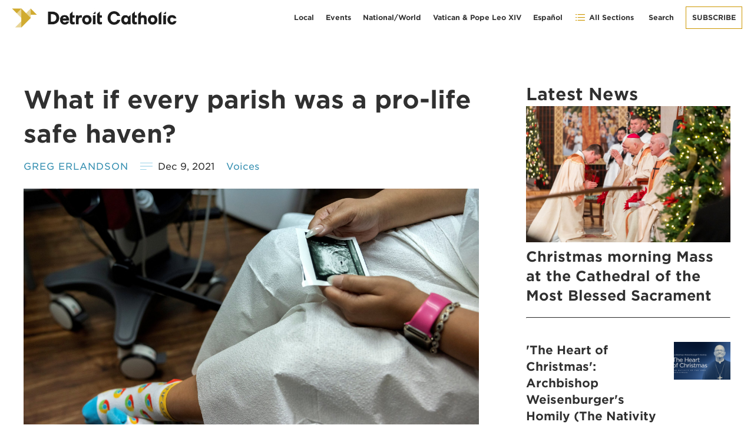

--- FILE ---
content_type: text/html; charset=UTF-8
request_url: https://www.detroitcatholic.com/voices/what-if-every-parish-was-a-pro-life-safe-haven
body_size: 7960
content:
<!DOCTYPE html>
<html lang="en-US">
<head>
  <meta http-equiv="X-UA-Compatible" content="IE=edge" />
  <meta charset="utf-8" />
  <meta name="viewport" content="width=device-width, initial-scale=1.0, maximum-scale=1.0, user-scalable=no, viewport-fit=cover" />
  <meta name="referrer" content="origin-when-cross-origin" />
  <link type="text/css" rel="stylesheet" href="/css/app.css?23-03-29">
  <link rel="stylesheet" href="https://www.simpleparish.com/catholic-icon-font/style.css">
  <link rel="stylesheet" href="/css/swiper-bundle.min.css" />
  <link rel="icon" href="/favicon.ico" type="image/x-icon">
  
<title>What if every parish was a pro-life safe haven? - Detroit Catholic</title>
<meta name="description" content="" />

	
	
<meta property="fb:app_id" content="">
<meta property="og:url" content="https://www.detroitcatholic.com/voices/what-if-every-parish-was-a-pro-life-safe-haven" />
<meta property="og:type" content="website" />
<meta property="og:title" content="What if every parish was a pro-life safe haven? - Detroit Catholic" />
<meta property="og:image" content="https://www.detroitcatholic.com/actions/assets/generate-transform?transformId=1569" />
<meta property="og:image:width" content="1200" />
<meta property="og:image:height" content="630" />
<meta property="og:description" content="" />
<meta property="og:site_name" content="Detroit Catholic" />
<meta property="og:locale" content="en_US" />
<meta property="og:locale:alternate" content="en_US" />
<meta property="og:locale:alternate" content="es" />

<meta name="twitter:card" content="summary_large_image" />
<meta name="twitter:site" content="" />
<meta name="twitter:url" content="https://www.detroitcatholic.com/voices/what-if-every-parish-was-a-pro-life-safe-haven" />
<meta name="twitter:title" content="What if every parish was a pro-life safe haven? - Detroit Catholic" />
<meta name="twitter:description" content="" />
<meta name="twitter:image" content="https://www.detroitcatholic.com/actions/assets/generate-transform?transformId=1570" />


<link rel="home" href="https://www.detroitcatholic.com/" />
<link rel="canonical" href="https://www.detroitcatholic.com/voices/what-if-every-parish-was-a-pro-life-safe-haven">
</head>
<body class="Articles ">
    <div id="container" class="">
  <div class="header" style="background-image:url('https://img.hghlnd.com/imgix/https://detroitcatholic.nyc3.digitaloceanspaces.com/homeback.jpg')">
	<div class="header-inner contained">
		<a class="logo hide-for-small" href="/"><img src="https://img.hghlnd.com/imgix/https://detroitcatholic.nyc3.digitaloceanspaces.com/color-logo.png"></a>
		<a class="logo small-only" href="/"><img src="https://img.hghlnd.com/imgix/https://detroitcatholic.nyc3.digitaloceanspaces.com/white-icon.png"></a>
				<div class="menu hide-for-small">
	<a href="/category/local" class="menu-item hide-to-medium">Local</a>
	<a href="/events" class="menu-item hide-to-medium">Events</a>
	<a href="/category/national-world"class="menu-item hide-to-medium">National/World</a>
	<a href="/category/vatican-pope-leo-xiv"class="menu-item hide-to-medium">Vatican & Pope Leo XIV</a>
	<a href="https://es.detroitcatholic.com"class="menu-item hide-to-medium">Español</a>
	<a class="menu-item toggle"><span class="icon-list"></span> All Sections</a>
	<form class="search-bar" action="/search">
		<div class="search-close-button search-toggle"><i title="Close Search" class="fas fa-times" aria-hidden="true"></i></div>
		  <input type="search" name="search" aria-label="Search" placeholder="Search">
	<button class="search-button" type="submit"><i title="Search" class="fas fa-search" aria-hidden="true"></i></button></form>
		
	<a class="menu-item search-toggle"><i title="Search" class="fas fa-search" aria-hidden="true"></i> Search</a>
	<a href="/subscribe" class="menu-item button outline">Subscribe</a>
</div>
			</div>
</div>  <div class="article-page-wrapper grid">
	<div class="col-2 lg-hidden"></div>
	<div class="col-6_sm-12_md-12_lg-8 article">
				<div class="article-hero">
		<h1 class="h2">What if every parish was a pro-life safe haven?</h1>
		<div class="story-meta">
																							
						
			<a href="/authors/greg-erlandson" class="article-writer">Greg Erlandson</a>
			<div class="story-meta-date">Dec 9, 2021</div>
			<a href="/category/voices" class="story-meta-category">Voices</a>
			
			<div class="story-switchers">
													<div class="story-switcher active" >En</div>
																		</div>
					</div>
						<img class="article-image" src="https://img.hghlnd.com/imgix/https://detroitcatholic.nyc3.digitaloceanspaces.com/20211117T1700-BISHOPS-WALKING-WITH-MOMS-1512163-1.JPG?w=2400&h=1350&fit=crop&crop=faces">
		<div class="story-image-caption">A woman in Houston looks at a picture of her ultrasound at Houston Women&#039;s Reproductive Services Oct. 1, 2021. (CNS photo/Evelyn Hockstein, Reuters)</div>
				</div>
		<div class="article-content">
					<div class="block copy">
	<p>My track record as a predictor of Supreme Court abortion decisions took a hit years ago when I wrote an editorial predicting that <em>Planned Parenthood v. Casey</em> would overturn <em>Roe v. Wade</em>. Thanks to Justice Anthony Kennedy, I was quite obviously wrong.</p>

<p>So I'll be cautious about predicting the result of the Mississippi abortion case <em>Dobbs v. Jackson Women's Health</em>, whose arguments <a href="https://www.detroitcatholic.com/news/pro-lifers-hopeful-about-outcome-of-dobbs-case-urge-prayers-for-court">were just heard</a> by the Supreme Court. It sure looks like change is coming, however. Just what kind of change is something else entirely.</p>

<p>Despite the efforts of pro-lifers who have been resisting the legalization of abortion nationwide for more than 50 years, the forthcoming court decision will not mean the end of abortion, but a new chapter in the struggle.</p>

<p>Anything short of the court's complete rejection of the Mississippi abortion law banning abortions in virtually all cases after 15 weeks will mean that the battle returns to the states.</p>

<p>There will be 50 battlefields, and the abortion divide will continue in our nation for the foreseeable future, trench warfare in virtually every state house in virtually every state.</p>

<p>While abortion's more vocal supporters and opponents will continue to yell at each other as they did outside the Supreme Court while the jurists weighed the merits of the Mississippi case, there is much more going on in pro-life circles that is worthy of attention.</p>

<p>Archbishop Joseph F. Naumann of Kansas City, Kansas, who recently stepped down as head of the U.S. bishops' pro-life committee, has been working for three years on a program known as <a href="https://www.detroitcatholic.com/news/pro-life-means-pro-family-how-metro-detroit-parishes-are-helping-moms-in-crisis" target="_blank" rel="noreferrer noopener">Walking with Moms in Need</a>. In a speech to his brother bishops in November, he described the program as "a parish-based, yet nationwide, initiative to better serve pregnant and parenting mothers facing difficulties."</p>

<p>The program's vision, he said, "is that a pregnant or parenting mother in need can turn to any local Catholic parish and be connected with the life-affirming assistance and accompaniment that she needs."</p>

<p>It is an ambitious vision, one that would reflect Pope Francis' idea of accompaniment, walking with mothers in need of assistance and support. The genius of the program is that it could bring together the pro-life and social justice wings of the Church, which surely should be united in helping any struggling mother and mother-to-be.</p>

<p>The archbishop cited statistics showing that women seeking abortions are primarily "poor, young and unmarried." Too often, abortion is not a desired outcome, but one forced on women by circumstances and a lack of options.</p>

<p>In Texas, a pro-life mom named Tere Haring sees this reality every day. She runs a pro-life outreach called the Allied Women's Center, and she is helping one mom at time with diapers and rental assistance. "Diapers save a lot more babies than ultrasounds," Haring told <em>The Washington Post</em>.</p>

<p>"I always said abortion is the lack of an option," Haring said. "They feel like they have nowhere to go, that there's nobody for them. It's about the help. It's about being there for them."</p>

<p>Archbishop Naumann's vision is that Catholics — you and me in our parishes — will be there for the moms in need. The parish would connect them with resources, with mentors, with helping agencies.</p>

<p>This kind of assistance, the archbishop said, "directly confronts the false, yet popular, narrative that the Catholic Church merely condemns abortion," but doesn't help the women.</p>

<p>Whatever the court decides next spring, the needs of the poor, the pregnant and the abandoned will remain. Walking with Moms in Need is the kind of grassroots program that could change lives: both those of the moms and of the parishioners who help them.</p>



<p><em>Erlandson, director and editor-in-chief of Catholic News Service, can be reached at <a href="/cdn-cgi/l/email-protection" class="__cf_email__" data-cfemail="f493918698959a90879b9ab49795809c9b989d979a918387da979b99">[email&#160;protected]</a>.</em></p>
</div>				<br><br>
		<div class="subheader lined" id="sharing">
			Share:
		</div>
	
				
		<!-- AddToAny BEGIN -->
		<div class="a2a_kit a2a_kit_size_32 a2a_default_style">
		<a class="a2a_dd" href="https://www.addtoany.com/share"></a>
		<a class="a2a_button_facebook"></a>
		<a class="a2a_button_twitter"></a>
		
		<a class="a2a_button_linkedin"></a>
		<a class="a2a_button_email"></a>
		</div>
		<script data-cfasync="false" src="/cdn-cgi/scripts/5c5dd728/cloudflare-static/email-decode.min.js"></script><script async src="https://static.addtoany.com/menu/page.js" type="28f108bcfe93849be5d8e5bd-text/javascript"></script>
		<!-- AddToAny END -->
				
		<h6 id="permalink"><span class="icon-link"></span> Copy Permalink</h6>
		<h6 id="print"><a href="#" onclick="if (!window.__cfRLUnblockHandlers) return false; window.print();return false;" class="small button" data-cf-modified-28f108bcfe93849be5d8e5bd-=""><span class="icon-stack"></span> Print</a></h6>
		
				
		<br><br>
		<div class="subheader lined" id="related-articles">
			Suggested reading
		</div>
		<div class="related-articles-container">
																 
				


		<div class="story-teaser">
	<a class="story-link grid-noGutter" href="https://www.detroitcatholic.com/news/the-heart-of-christmas-archbishop-weisenburgers-homily-the-nativity-of-the-lord">
				<div class="col-4_sm-12_md-last_sm-first">
			<img class="story-image-right" src="https://img.hghlnd.com/imgix/https://detroitcatholic.nyc3.digitaloceanspaces.com/251225_EJW_TheHeartOfChristmas_01.png?w=960&h=640&fit=crop&crop=faces">
		</div>
				<div class="col-8_sm-12_md-first">
			<h6 style="color:#cd9700">featured-video</h6>
			<div class="story-teaser-title h5">'The Heart of Christmas': Archbishop Weisenburger's Homily (The Nativity of the Lord)</div>
			
		</div>
	
	</a>
	</div>
	
							 
				


		<div class="story-teaser">
	<a class="story-link grid-noGutter" href="https://www.detroitcatholic.com/voices/advent-the-great-o-antiphons">
				<div class="col-4_sm-12_md-last_sm-first">
			<img class="story-image-right" src="https://img.hghlnd.com/imgix/https://detroitcatholic.nyc3.digitaloceanspaces.com/20221020T1140-FAITH-ALIVE-41-2-1750637_2025-12-19-203048_haur.JPG?w=960&h=640&fit=crop&crop=faces">
		</div>
				<div class="col-8_sm-12_md-first">
			<h6 style="color:#cd9700"></h6>
			<div class="story-teaser-title h5">Advent: The great 'O Antiphons'</div>
			
		</div>
	
	</a>
	</div>
	
					</div>
		
				
				</div>
			

	
	

	</div>
	<div class="col-1 lg-hidden"></div>
	<div class="col-3_sm-12_lg-4">
		<h3>Latest News</h3>
							 
				


		<div class="story-teaser">
	<a class="story-link" href="https://www.detroitcatholic.com/archbishop-stories/christmas-morning-mass-at-the-cathedral-of-the-most-blessed-sacrament">
					<img class="story-image" src="https://img.hghlnd.com/imgix/https://detroitcatholic.nyc3.digitaloceanspaces.com/840A2281.jpeg?w=1620&h=1080&fit=crop&crop=faces">
					<div class="story-teaser-title h4">Christmas morning Mass at the Cathedral of the Most Blessed Sacrament</div>
			
			

	</a>
	<hr>
	</div>
	
									 
				


		<div class="story-teaser">
	<a class="story-link grid-noGutter" href="https://www.detroitcatholic.com/news/the-heart-of-christmas-archbishop-weisenburgers-homily-the-nativity-of-the-lord">
				<div class="col-4_sm-12_md-last_sm-first">
			<img class="story-image-right" src="https://img.hghlnd.com/imgix/https://detroitcatholic.nyc3.digitaloceanspaces.com/251225_EJW_TheHeartOfChristmas_01.png?w=960&h=640&fit=crop&crop=faces">
		</div>
				<div class="col-8_sm-12_md-first">
			<div class="story-teaser-title h5">'The Heart of Christmas': Archbishop Weisenburger's Homily (The Nativity of the Lord)</div>
			
		</div>

	</a>
	</div>
	
						 
				


		<div class="story-teaser">
	<a class="story-link grid-noGutter" href="https://www.detroitcatholic.com/news/may-they-rest-in-peace-deacon-john-jack-parent">
				<div class="col-4_sm-12_md-last_sm-first">
			<img class="story-image-right" src="https://img.hghlnd.com/imgix/https://detroitcatholic.nyc3.digitaloceanspaces.com/74851.jpg?w=960&h=640&fit=crop&crop=faces">
		</div>
				<div class="col-8_sm-12_md-first">
			<div class="story-teaser-title h5">May They Rest in Peace: Deacon John (Jack) Parent</div>
			
		</div>

	</a>
	</div>
	
						 
				


		<div class="story-teaser">
	<a class="story-link grid-noGutter" href="https://www.detroitcatholic.com/news/jesuit-search-recovery-of-migrant-remains-finds-bodies-of-2-women-in-difficult-desert-terrain">
				<div class="col-4_sm-12_md-last_sm-first">
			<img class="story-image-right" src="https://img.hghlnd.com/imgix/https://detroitcatholic.nyc3.digitaloceanspaces.com/20251223T1439-JESUITS-SEARCH-RESCUE-MISSION-DESERT-1810067.JPG?w=960&h=640&fit=crop&crop=faces">
		</div>
				<div class="col-8_sm-12_md-first">
			<div class="story-teaser-title h5">Jesuit search, recovery of migrant remains finds bodies of 2 women in difficult desert terrain</div>
			
		</div>

	</a>
	</div>
	
						 
				


		<div class="story-teaser">
	<a class="story-link grid-noGutter" href="https://www.detroitcatholic.com/news/bishop-to-welcome-immigrants-is-to-follow-gods-divine-command-to-care-for-the-stranger">
				<div class="col-4_sm-12_md-last_sm-first">
			<img class="story-image-right" src="https://img.hghlnd.com/imgix/https://detroitcatholic.nyc3.digitaloceanspaces.com/20251223T1555-PROVIDENCE-IMMIGRATION-FORM-1810054.JPG?w=960&h=640&fit=crop&crop=faces">
		</div>
				<div class="col-8_sm-12_md-first">
			<div class="story-teaser-title h5">Bishop: To welcome immigrants is to follow God's 'divine command' to care for the stranger</div>
			
		</div>

	</a>
	</div>
	
				<a class="enticement-link" href="https://www.ccsem.org/volunteer-opportunities">
<img src="https://img.hghlnd.com/imgix/https://detroitcatholic.nyc3.digitaloceanspaces.com/600-x-500-2025-December-Detroit-Catholic.jpg" alt="CCSEM: December Article Sidebar" title="CCSEM: December Article Sidebar">
</a>
		<div class="signup-embed fancy">
						<!--[if lte IE 8]>
			<script charset="utf-8" type="text/javascript" src="//js.hsforms.net/forms/v2-legacy.js"></script>
			<![endif]-->
			<script charset="utf-8" type="28f108bcfe93849be5d8e5bd-text/javascript" src="//js.hsforms.net/forms/v2.js"></script>
			<script type="28f108bcfe93849be5d8e5bd-text/javascript">
			  hbspt.forms.create({
				region: "na1",
				portalId: "7101042",
				formId: "3f93edbf-f009-44ef-b676-9f1a7cd6679c"
			});
			</script>
					</div>
	</div>
	
</div>
</div>

<script type="28f108bcfe93849be5d8e5bd-text/javascript" src="//s7.addthis.com/js/300/addthis_widget.js#pubid=ra-6170836e8154cf5f"></script>

  <div class="footer section swamp padded-butt">
	<div class="footer-heading grid-noGutter contained">
		<div class="col">
			<div class="logo"><img src="https://img.hghlnd.com/imgix/https://detroitcatholic.nyc3.digitaloceanspaces.com/light-logo.png"></div>
		</div>
		
	</div>
	<div class="divider"></div>
	<div class="footer-menus grid contained">
				<div class="col">
			<div class='footer-title'>Topics</div>
							<a class="footer-link" href="/category/local">Local</a>
							<a class="footer-link" href="/category/national-world">National/World</a>
							<a class="footer-link" href="/category/vatican-pope-leo-xiv">Vatican &amp; Pope Leo XIV</a>
							<a class="footer-link" href="/category/sports">Sports</a>
							<a class="footer-link" href="/category/catholic-schools">Catholic Schools</a>
							<a class="footer-link" href="/category/arts">Arts</a>
							<a class="footer-link" href="/category/clergy-assignments">Clergy Assignments</a>
							<a class="footer-link" href="/category/obits">Obituaries</a>
							<a class="footer-link" href="https://es.detroitcatholic.com">Español</a>
							<a class="footer-link" href="/events">Events</a>
					</div>
				<div class="col">
			<div class='footer-title'>Media</div>
							<a class="footer-link" href="/category/video">Video</a>
							<a class="footer-link" href="/category/detroit-stories-podcast">Podcasts</a>
							<a class="footer-link" href="/tag/galleries">Galleries</a>
					</div>
				<div class="col">
			<div class='footer-title'>Voices</div>
							<a class="footer-link" href="/authors/archbishop-edward-j-weisenburger">Archbishop Edward J. Weisenburger</a>
							<a class="footer-link" href="/authors/sr-maria-veritas-marks-op">Sr. Maria Veritas Marks, OP</a>
							<a class="footer-link" href="/authors/sr-mary-martha-becnel">Sr. Mary Martha Becnel, OP</a>
							<a class="footer-link" href="/authors/paul-a-long">Paul A. Long</a>
							<a class="footer-link" href="/authors/sean-m-wright">Sean M. Wright</a>
							<a class="footer-link" href="/authors/paul-stuligross">Paul Stuligross</a>
							<a class="footer-link" href="/category/voices">More Voices</a>
					</div>
				<div class="col">
			<div class='footer-title'>About</div>
							<a class="footer-link" href="/about">About us</a>
							<a class="footer-link" href="/contact">Contact us</a>
							<a class="footer-link" href="/archive">Archives</a>
							<a class="footer-link" href="http://aod.org/?__hstc=138938284.9efe9958bd1e720d499f730018859d52.1632425255217.1634065434672.1634070200186.7&amp;__hssc=138938284.6.1634070200186&amp;__hsfp=381240446">Archdiocese of Detroit</a>
							<a class="footer-link" href="https://www.detroitcatholicschools.com">Catholic Schools</a>
							<a class="footer-link" href="https://www.aodfinder.org/parishes">Parishes</a>
							<a class="footer-link" href="https://www.unleashthegospel.org/?__hstc=138938284.9efe9958bd1e720d499f730018859d52.1632425255217.1634065434672.1634070200186.7&amp;__hssc=138938284.6.1634070200186&amp;__hsfp=381240446">Unleash the Gospel</a>
							<a class="footer-link" href="https://www.aod.org/careers">Careers</a>
					</div>
				<div class="col">
			<div class='footer-title'>Join</div>
							<a class="footer-link" href="/subscribe">Subscribe</a>
							<a class="footer-link" href="/advertise">Advertise</a>
							<a class="footer-link" href="/write-for-us">Write for Us</a>
					</div>
			</div>
	<div class="sub-footer contained">
		<div class="sub-footer-left">
							<a class="social-link" href="https://www.facebook.com/detroitcatholic">
				  <i title="Facebook" class="fab fa-facebook" aria-hidden="true"></i>
				</a>
							<a class="social-link" href="https://twitter.com/detroitcatholic">
				  <i title="Twitter" class="fab fa-twitter" aria-hidden="true"></i>
				</a>
							<a class="social-link" href="https://www.instagram.com/detroitcatholic/">
				  <i title="Instagram" class="fab fa-instagram" aria-hidden="true"></i>
				</a>
							<a class="social-link" href="https://www.linkedin.com/company/detroit-catholic/">
				  <i title="LinkedIn" class="fab fa-linkedin" aria-hidden="true"></i>
				</a>
							<a class="social-link" href="https://www.youtube.com/playlist?list=PLN5kNnZkZI1Aq8-ZUKGefhByNLmGqsN-L">
				  <i title="Youtube" class="fab fa-youtube" aria-hidden="true"></i>
				</a>
						<span>Copyright &copy; 2025 Detroit Catholic / <a href="/privacy-policy">Privacy Policy</a></span>
		</div>
		<div class="sub-footer-right">
			<a href="https://www.madebyhighland.com">
				<img class="small-logo" src="/made-by-highland.png">
			</a>
		</div>
	</div>
</div>
  <nav id="main-nav">
	<ul>
		<li>
		<a class="big-nav-item" >Topics</a>
				<ul>
						<li>
				<a href="/category/local">Local</a>
			</li>
						<li>
				<a href="/category/national-world">National/World</a>
			</li>
						<li>
				<a href="/category/vatican-pope-leo-xiv">Vatican &amp; Pope Leo XIV</a>
			</li>
						<li>
				<a href="/category/sports">Sports</a>
			</li>
						<li>
				<a href="/category/arts">Arts</a>
			</li>
						<li>
				<a href="/category/clergy-assignments">Clergy Assignments</a>
			</li>
						<li>
				<a href="/category/obits">Obituaries</a>
			</li>
						<li>
				<a href="/category/video">Video</a>
			</li>
						<li>
				<a href="/category/detroit-stories-podcast">&#039;Detroit Stories&#039; Podcast</a>
			</li>
						<li>
				<a href="/category/catholic-schools">Catholic Schools</a>
			</li>
						<li>
				<a href="/category/sent-on-mission">Sent on Mission</a>
			</li>
						<li>
				<a href="/category/history">History</a>
			</li>
						<li>
				<a href="https://es.detroitcatholic.com">Español</a>
			</li>
					</ul>
			</li>
		<li>
		<a class="big-nav-item" >Voices</a>
				<ul>
						<li>
				<a href="/authors/archbishop-edward-j-weisenburger">Archbishop Edward J. Weisenburger</a>
			</li>
						<li>
				<a href="/authors/sr-maria-veritas-marks-op">Sr. Maria Veritas Marks, OP</a>
			</li>
						<li>
				<a href="/authors/fr-charles-fox">Fr. Charles Fox</a>
			</li>
						<li>
				<a href="/authors/greg-erlandson">Greg Erlandson</a>
			</li>
						<li>
				<a href="/authors/sr-mary-martha-becnel">Sr. Mary Martha Becnel, OP</a>
			</li>
						<li>
				<a href="/category/voices">More voices</a>
			</li>
					</ul>
			</li>
		<li>
		<a class="big-nav-item" href="https://www.detroitcatholic.com/events/">Events</a>
			</li>
		<li>
		<a class="big-nav-item" >About</a>
				<ul>
						<li>
				<a href="/about">About us</a>
			</li>
						<li>
				<a href="/contact">Contact us</a>
			</li>
						<li>
				<a href="https://www.aod.org">Archdiocese of Detroit</a>
			</li>
						<li>
				<a href="https://www.detroitcatholicschools.com">Catholic Schools</a>
			</li>
						<li>
				<a href="https://www.aodfinder.org/parishes">Parishes</a>
			</li>
						<li>
				<a href="https://www.unleashthegospel.org/?__hstc=138938284.9efe9958bd1e720d499f730018859d52.1632425255217.1634065434672.1634070200186.7&amp;__hssc=138938284.7.1634070200186&amp;__hsfp=381240446">Unleash the Gospel</a>
			</li>
						<li>
				<a href="https://www.aod.org/careers">Careers</a>
			</li>
						<li>
				<a href="https://www.detroitcatholic.com/write-for-us">Write for Us</a>
			</li>
					</ul>
			</li>
		<li>
		<a class="big-nav-item" href="/advertise">Advertise</a>
			</li>
		<li>
		<a class="big-nav-item" href="/subscribe">Subscribe</a>
			</li>
		<li>
		<a class="big-nav-item" href="https://www.detroitcatholic.com">Detroit Catholic (English)</a>
			</li>
		<li>
		<a class="big-nav-item" href="/archive">Archive</a>
			</li>
		</ul>
  </nav>
   <script src="/js/luminous.js" type="28f108bcfe93849be5d8e5bd-text/javascript"></script>
<script src="https://kit.fontawesome.com/367613670a.js" crossorigin="anonymous" type="28f108bcfe93849be5d8e5bd-text/javascript"></script>

  
  
  
  
  
    
<div class="mobile-menu">
	<a class="mobile-menu-item toggle">
		  <span class="icon-list"></span><div>Menu</div>
		</a>
		<a class="mobile-menu-item" href="/">
		  <i title="Home" class="fas fa-home" aria-hidden="true"></i><div>Home</div>
		</a>
		<a class="mobile-menu-item" href="/subscribe">
		  <i title="Subscribe" class="fas fa-envelope" aria-hidden="true"></i><div>Subscribe</div>
		</a>
		<a class="mobile-menu-item search-toggle">
		  <i title="Search" class="fas fa-search" aria-hidden="true"></i><div>Search</div>
		</a>
</div>
<form class="search-bar mobile" action="/search">
	<div class="search-close-button search-toggle"><i title="Close Search" class="fas fa-times" aria-hidden="true"></i></div>
	  <input type="search" name="search" aria-label="Search" placeholder="Search">
<button class="search-button" type="submit"><i title="Search" class="fas fa-search" aria-hidden="true"></i></button></form>  </div>
  <!-- Start of HubSpot Embed Code -->
<script type="28f108bcfe93849be5d8e5bd-text/javascript" id="hs-script-loader" async defer src="//js.hs-scripts.com/7101042.js"></script>
<!-- End of HubSpot Embed Code -->

<!-- Global site tag (gtag.js) - Google Analytics -->
<script async src="https://www.googletagmanager.com/gtag/js?id=UA-5402054-2" type="28f108bcfe93849be5d8e5bd-text/javascript"></script>
<script type="28f108bcfe93849be5d8e5bd-text/javascript">
window.dataLayer = window.dataLayer || [];
function gtag(){dataLayer.push(arguments);}
gtag('js', new Date()); gtag('config', 'UA-5402054-2');
</script>
<style>
.fr-wrapper.cms-shortcut {
display:block;}

.image-group {
    display: grid;
    grid-template-columns: repeat(auto-fit,minmax(125px,1fr));
    grid-gap: 16px;
    gap: 16px;
}

blockquote.blockquote {
    position: relative;
    margin: 30px 0;
    padding: 0 0 0 1.2rem;
    font-weight: 800;
    color: #303030;
    border-left: 2px solid #303030;
}
@media (min-width: 1200px) {
blockquote.blockquote {
    right: -8rem;
    float: right;
    width: 20rem;
    max-width: 100%;
    margin: 0 0 2rem -6rem;
    padding-top: 1.2rem;
    padding-left: 0;
    font-size: 1.3rem;
    border-top: 2px solid #303030;
    border-left: none;}
}
body div#hubspot-messages-iframe-container {
    bottom: 55px!important;
 max-height:80vh!important;
}

</style>
<meta name="facebook-domain-verification" content="r8ygubd71uvw83eh8tt1ecuuen7cd6" />
<link rel="stylesheet" href="https://highland.tools/fa-override.css">
    <style>
    @media print {
      .mobile-menu , #hubspot-messages-iframe-container, #sharing,.addthis_inline_share_toolbox,.footer,.col-3_sm-12_lg-4,#permalink,.col-1.lg-hidden,.story-meta .button {display:none!important}
        .logo.hide-for-small {
            display:block!important;
        }
    }
  </style>
<script src="/js/hc-offcanvas-nav.js?v=1748021797" type="28f108bcfe93849be5d8e5bd-text/javascript"></script>
<script src="https://www.detroitcatholic.com/cpresources/a5161d43/jquery.js?v=1765757319" type="28f108bcfe93849be5d8e5bd-text/javascript"></script>
<script type="28f108bcfe93849be5d8e5bd-text/javascript">jQuery(function ($) {
$('.search-toggle').click(function() {
	$('.search-bar').toggleClass('popped');
	if ($('.search-bar').hasClass('popped')){
	$('.search-bar input').focus();
	}
	
});
document.getElementById('permalink').addEventListener('click', 
		async event => {
		  if (!navigator.clipboard) {
			document.getElementById('permalink').textContent = 'https://www.detroitcatholic.com/voices/what-if-every-parish-was-a-pro-life-safe-haven'
			return
		  }
		  const text = 'https://www.detroitcatholic.com/voices/what-if-every-parish-was-a-pro-life-safe-haven';
		  try {
			await navigator.clipboard.writeText(text)
			document.getElementById('permalink').textContent = 'Copied to clipboard'
		  } catch (err) {
			console.error('Failed to copy!', err)
		  }
		});
$( ".inline-editable-image" ).each(function() {
  var dataUrl = $( this ).data( "url" );
  var dragonFly = dataUrl.substring(
	  dataUrl.lastIndexOf("images/") + 7, 
	  dataUrl.lastIndexOf("/image")
  );
  var ender = dataUrl.substring(
	dataUrl.lastIndexOf("image.")
).toLowerCase();
  var newUrl = 'https://detroitcatholic.nyc3.digitaloceanspaces.com/' + dragonFly + '-' + ender + '?w=1600&fit=crop' ;
  $( this ).attr("src", newUrl);
  $( this ).wrap("<a class='gallery' href='" + newUrl + "'></a>");
});
new LuminousGallery(
  document.querySelectorAll(".gallery"),
  {
    arrowNavigation: true
  },
  {
    caption: function(trigger) {
      return trigger.querySelector("img").getAttribute("alt");
    }
  }
);


  // Nav
  var Nav = new hcOffcanvasNav('#main-nav', {
    pushContent: '#container',
    labelClose: false,
    customToggle: $('.toggle'),
    position:'right',
  });
});</script><script src="/cdn-cgi/scripts/7d0fa10a/cloudflare-static/rocket-loader.min.js" data-cf-settings="28f108bcfe93849be5d8e5bd-|49" defer></script></body>
</html>

--- FILE ---
content_type: text/css
request_url: https://www.detroitcatholic.com/css/app.css?23-03-29
body_size: 18109
content:
/* Detroit Catholic Theme 
 * by Highland
 * madebyhighland.com 
 * thanks for
 * checking me out
 * friend
 */
/*! minireset.css v0.0.5 | MIT License | github.com/jgthms/minireset.css */
@import url("https://fonts.googleapis.com/css2?family=EB+Garamond");
@import url("https://cloud.typography.com/6456576/7233232/css/fonts.css");
html, body, p, dl, dt, dd, blockquote, figure, fieldset, legend, textarea, pre, iframe, hr, h1, .event-archive-title, h2, .relation-title, h3, h4, .gallery-teaser .gallery-meta .gallery-meta-title, .linkheader .link-title, .footer-title, h5, .event-archive-title-wrapper a, h6, .feed .feed-item-meta, .event-submission .form-section label, .recent-title, .button, .signup-embed .actions input, .more-button {
  margin: 0;
  padding: 0;
}

h1, .event-archive-title, h2, .relation-title, h3, h4, .gallery-teaser .gallery-meta .gallery-meta-title, .linkheader .link-title, .footer-title, h5, .event-archive-title-wrapper a, h6, .feed .feed-item-meta, .event-submission .form-section label, .recent-title, .button, .signup-embed .actions input, .more-button {
  font-size: 100%;
  font-weight: normal;
}

.menu ul, .mass-times ul {
  list-style: none;
}

button, input, select, textarea {
  margin: 0;
}

html {
  box-sizing: border-box;
}

*, *:before, *:after {
  box-sizing: inherit;
}

img, video {
  height: auto;
  max-width: 100%;
}

iframe {
  border: 0;
}

table {
  border-collapse: collapse;
  border-spacing: 0;
}

td, th {
  padding: 0;
  text-align: left;
} /* ==========================================================================
    GRIDLEX
    Just a Flexbox Grid System - v. 2.7.1
========================================================================== */
[class~=grid],
[class*=grid-],
[class*=grid_] {
  box-sizing: border-box;
  display: flex;
  flex-flow: row wrap;
  margin: 0 -2rem;
}

[class~=col],
[class*=col-],
[class*=col_] {
  box-sizing: border-box;
  padding: 0 2rem 4rem;
  max-width: 100%;
}

[class~=col],
[class*=col_] {
  flex: 1 1 0%;
}

[class*=col-] {
  flex: none;
}

[class~=grid][class~=col],
[class~=grid][class*=col-],
[class~=grid][class*=col_],
[class*=grid-][class~=col],
[class*=grid-][class*=col-],
[class*=grid-][class*=col_],
[class*=grid_][class~=col],
[class*=grid_][class*=col-],
[class*=grid_][class*=col_] {
  margin: 0;
  padding: 0;
}

/************************
    HELPERS SUFFIXES
*************************/
[class*=grid-][class*=-noGutter] {
  margin: 0;
}
[class*=grid-][class*=-noGutter] > [class~=col],
[class*=grid-][class*=-noGutter] > [class*=col-] {
  padding: 0;
}
[class*=grid-][class*=-noWrap] {
  flex-wrap: nowrap;
}
[class*=grid-][class*=-center] {
  justify-content: center;
}
[class*=grid-][class*=-right] {
  justify-content: flex-end;
  align-self: flex-end;
  margin-left: auto;
}
[class*=grid-][class*=-top] {
  align-items: flex-start;
}
[class*=grid-][class*=-middle] {
  align-items: center;
}
[class*=grid-][class*=-bottom] {
  align-items: flex-end;
}
[class*=grid-][class*=-reverse] {
  flex-direction: row-reverse;
}
[class*=grid-][class*=-column] {
  flex-direction: column;
}
[class*=grid-][class*=-column] > [class*=col-] {
  flex-basis: auto;
}
[class*=grid-][class*=-column-reverse] {
  flex-direction: column-reverse;
}
[class*=grid-][class*=-spaceBetween] {
  justify-content: space-between;
}
[class*=grid-][class*=-spaceAround] {
  justify-content: space-around;
}
[class*=grid-][class*=-equalHeight] > [class~=col], [class*=grid-][class*=-equalHeight] > [class*=col-], [class*=grid-][class*=-equalHeight] > [class*=col_] {
  align-self: stretch;
}
[class*=grid-][class*=-equalHeight] > [class~=col] > *, [class*=grid-][class*=-equalHeight] > [class*=col-] > *, [class*=grid-][class*=-equalHeight] > [class*=col_] > * {
  height: 100%;
}
[class*=grid-][class*=-noBottom] > [class~=col], [class*=grid-][class*=-noBottom] > [class*=col-], [class*=grid-][class*=-noBottom] > [class*=col_] {
  padding-bottom: 0;
}

[class*=col-][class*=-top] {
  align-self: flex-start;
}
[class*=col-][class*=-middle] {
  align-self: center;
}
[class*=col-][class*=-bottom] {
  align-self: flex-end;
}
[class*=col-][class*=-first] {
  order: -1;
}
[class*=col-][class*=-last] {
  order: 1;
}

/************************
    GRID BY NUMBER
*************************/
[class*=grid-1] > [class~=col],
[class*=grid-1] > [class*=col-],
[class*=grid-1] > [class*=col_] {
  flex-basis: 100%;
  max-width: 100%;
}

[class*=grid-2] > [class~=col],
[class*=grid-2] > [class*=col-],
[class*=grid-2] > [class*=col_] {
  flex-basis: 50%;
  max-width: 50%;
}

[class*=grid-3] > [class~=col],
[class*=grid-3] > [class*=col-],
[class*=grid-3] > [class*=col_] {
  flex-basis: 33.3333333333%;
  max-width: 33.3333333333%;
}

[class*=grid-4] > [class~=col],
[class*=grid-4] > [class*=col-],
[class*=grid-4] > [class*=col_] {
  flex-basis: 25%;
  max-width: 25%;
}

[class*=grid-5] > [class~=col],
[class*=grid-5] > [class*=col-],
[class*=grid-5] > [class*=col_] {
  flex-basis: 20%;
  max-width: 20%;
}

[class*=grid-6] > [class~=col],
[class*=grid-6] > [class*=col-],
[class*=grid-6] > [class*=col_] {
  flex-basis: 16.6666666667%;
  max-width: 16.6666666667%;
}

[class*=grid-7] > [class~=col],
[class*=grid-7] > [class*=col-],
[class*=grid-7] > [class*=col_] {
  flex-basis: 14.2857142857%;
  max-width: 14.2857142857%;
}

[class*=grid-8] > [class~=col],
[class*=grid-8] > [class*=col-],
[class*=grid-8] > [class*=col_] {
  flex-basis: 12.5%;
  max-width: 12.5%;
}

[class*=grid-9] > [class~=col],
[class*=grid-9] > [class*=col-],
[class*=grid-9] > [class*=col_] {
  flex-basis: 11.1111111111%;
  max-width: 11.1111111111%;
}

[class*=grid-10] > [class~=col],
[class*=grid-10] > [class*=col-],
[class*=grid-10] > [class*=col_] {
  flex-basis: 10%;
  max-width: 10%;
}

[class*=grid-11] > [class~=col],
[class*=grid-11] > [class*=col-],
[class*=grid-11] > [class*=col_] {
  flex-basis: 9.0909090909%;
  max-width: 9.0909090909%;
}

[class*=grid-12] > [class~=col],
[class*=grid-12] > [class*=col-],
[class*=grid-12] > [class*=col_] {
  flex-basis: 8.3333333333%;
  max-width: 8.3333333333%;
}

@media (max-width: 100em) {
  [class*=_lg-1] > [class~=col],
  [class*=_lg-1] > [class*=col-],
  [class*=_lg-1] > [class*=col_] {
    flex-basis: 100%;
    max-width: 100%;
  }
  [class*=_lg-2] > [class~=col],
  [class*=_lg-2] > [class*=col-],
  [class*=_lg-2] > [class*=col_] {
    flex-basis: 50%;
    max-width: 50%;
  }
  [class*=_lg-3] > [class~=col],
  [class*=_lg-3] > [class*=col-],
  [class*=_lg-3] > [class*=col_] {
    flex-basis: 33.3333333333%;
    max-width: 33.3333333333%;
  }
  [class*=_lg-4] > [class~=col],
  [class*=_lg-4] > [class*=col-],
  [class*=_lg-4] > [class*=col_] {
    flex-basis: 25%;
    max-width: 25%;
  }
  [class*=_lg-5] > [class~=col],
  [class*=_lg-5] > [class*=col-],
  [class*=_lg-5] > [class*=col_] {
    flex-basis: 20%;
    max-width: 20%;
  }
  [class*=_lg-6] > [class~=col],
  [class*=_lg-6] > [class*=col-],
  [class*=_lg-6] > [class*=col_] {
    flex-basis: 16.6666666667%;
    max-width: 16.6666666667%;
  }
  [class*=_lg-7] > [class~=col],
  [class*=_lg-7] > [class*=col-],
  [class*=_lg-7] > [class*=col_] {
    flex-basis: 14.2857142857%;
    max-width: 14.2857142857%;
  }
  [class*=_lg-8] > [class~=col],
  [class*=_lg-8] > [class*=col-],
  [class*=_lg-8] > [class*=col_] {
    flex-basis: 12.5%;
    max-width: 12.5%;
  }
  [class*=_lg-9] > [class~=col],
  [class*=_lg-9] > [class*=col-],
  [class*=_lg-9] > [class*=col_] {
    flex-basis: 11.1111111111%;
    max-width: 11.1111111111%;
  }
  [class*=_lg-10] > [class~=col],
  [class*=_lg-10] > [class*=col-],
  [class*=_lg-10] > [class*=col_] {
    flex-basis: 10%;
    max-width: 10%;
  }
  [class*=_lg-11] > [class~=col],
  [class*=_lg-11] > [class*=col-],
  [class*=_lg-11] > [class*=col_] {
    flex-basis: 9.0909090909%;
    max-width: 9.0909090909%;
  }
  [class*=_lg-12] > [class~=col],
  [class*=_lg-12] > [class*=col-],
  [class*=_lg-12] > [class*=col_] {
    flex-basis: 8.3333333333%;
    max-width: 8.3333333333%;
  }
}
@media (max-width: 68em) {
  [class*=_md-1] > [class~=col],
  [class*=_md-1] > [class*=col-],
  [class*=_md-1] > [class*=col_] {
    flex-basis: 100%;
    max-width: 100%;
  }
  [class*=_md-2] > [class~=col],
  [class*=_md-2] > [class*=col-],
  [class*=_md-2] > [class*=col_] {
    flex-basis: 50%;
    max-width: 50%;
  }
  [class*=_md-3] > [class~=col],
  [class*=_md-3] > [class*=col-],
  [class*=_md-3] > [class*=col_] {
    flex-basis: 33.3333333333%;
    max-width: 33.3333333333%;
  }
  [class*=_md-4] > [class~=col],
  [class*=_md-4] > [class*=col-],
  [class*=_md-4] > [class*=col_] {
    flex-basis: 25%;
    max-width: 25%;
  }
  [class*=_md-5] > [class~=col],
  [class*=_md-5] > [class*=col-],
  [class*=_md-5] > [class*=col_] {
    flex-basis: 20%;
    max-width: 20%;
  }
  [class*=_md-6] > [class~=col],
  [class*=_md-6] > [class*=col-],
  [class*=_md-6] > [class*=col_] {
    flex-basis: 16.6666666667%;
    max-width: 16.6666666667%;
  }
  [class*=_md-7] > [class~=col],
  [class*=_md-7] > [class*=col-],
  [class*=_md-7] > [class*=col_] {
    flex-basis: 14.2857142857%;
    max-width: 14.2857142857%;
  }
  [class*=_md-8] > [class~=col],
  [class*=_md-8] > [class*=col-],
  [class*=_md-8] > [class*=col_] {
    flex-basis: 12.5%;
    max-width: 12.5%;
  }
  [class*=_md-9] > [class~=col],
  [class*=_md-9] > [class*=col-],
  [class*=_md-9] > [class*=col_] {
    flex-basis: 11.1111111111%;
    max-width: 11.1111111111%;
  }
  [class*=_md-10] > [class~=col],
  [class*=_md-10] > [class*=col-],
  [class*=_md-10] > [class*=col_] {
    flex-basis: 10%;
    max-width: 10%;
  }
  [class*=_md-11] > [class~=col],
  [class*=_md-11] > [class*=col-],
  [class*=_md-11] > [class*=col_] {
    flex-basis: 9.0909090909%;
    max-width: 9.0909090909%;
  }
  [class*=_md-12] > [class~=col],
  [class*=_md-12] > [class*=col-],
  [class*=_md-12] > [class*=col_] {
    flex-basis: 8.3333333333%;
    max-width: 8.3333333333%;
  }
}
@media (max-width: 48em) {
  [class*=_sm-1] > [class~=col],
  [class*=_sm-1] > [class*=col-],
  [class*=_sm-1] > [class*=col_] {
    flex-basis: 100%;
    max-width: 100%;
  }
  [class*=_sm-2] > [class~=col],
  [class*=_sm-2] > [class*=col-],
  [class*=_sm-2] > [class*=col_] {
    flex-basis: 50%;
    max-width: 50%;
  }
  [class*=_sm-3] > [class~=col],
  [class*=_sm-3] > [class*=col-],
  [class*=_sm-3] > [class*=col_] {
    flex-basis: 33.3333333333%;
    max-width: 33.3333333333%;
  }
  [class*=_sm-4] > [class~=col],
  [class*=_sm-4] > [class*=col-],
  [class*=_sm-4] > [class*=col_] {
    flex-basis: 25%;
    max-width: 25%;
  }
  [class*=_sm-5] > [class~=col],
  [class*=_sm-5] > [class*=col-],
  [class*=_sm-5] > [class*=col_] {
    flex-basis: 20%;
    max-width: 20%;
  }
  [class*=_sm-6] > [class~=col],
  [class*=_sm-6] > [class*=col-],
  [class*=_sm-6] > [class*=col_] {
    flex-basis: 16.6666666667%;
    max-width: 16.6666666667%;
  }
  [class*=_sm-7] > [class~=col],
  [class*=_sm-7] > [class*=col-],
  [class*=_sm-7] > [class*=col_] {
    flex-basis: 14.2857142857%;
    max-width: 14.2857142857%;
  }
  [class*=_sm-8] > [class~=col],
  [class*=_sm-8] > [class*=col-],
  [class*=_sm-8] > [class*=col_] {
    flex-basis: 12.5%;
    max-width: 12.5%;
  }
  [class*=_sm-9] > [class~=col],
  [class*=_sm-9] > [class*=col-],
  [class*=_sm-9] > [class*=col_] {
    flex-basis: 11.1111111111%;
    max-width: 11.1111111111%;
  }
  [class*=_sm-10] > [class~=col],
  [class*=_sm-10] > [class*=col-],
  [class*=_sm-10] > [class*=col_] {
    flex-basis: 10%;
    max-width: 10%;
  }
  [class*=_sm-11] > [class~=col],
  [class*=_sm-11] > [class*=col-],
  [class*=_sm-11] > [class*=col_] {
    flex-basis: 9.0909090909%;
    max-width: 9.0909090909%;
  }
  [class*=_sm-12] > [class~=col],
  [class*=_sm-12] > [class*=col-],
  [class*=_sm-12] > [class*=col_] {
    flex-basis: 8.3333333333%;
    max-width: 8.3333333333%;
  }
}
@media (max-width: 36em) {
  [class*=_xs-1] > [class~=col],
  [class*=_xs-1] > [class*=col-],
  [class*=_xs-1] > [class*=col_] {
    flex-basis: 100%;
    max-width: 100%;
  }
  [class*=_xs-2] > [class~=col],
  [class*=_xs-2] > [class*=col-],
  [class*=_xs-2] > [class*=col_] {
    flex-basis: 50%;
    max-width: 50%;
  }
  [class*=_xs-3] > [class~=col],
  [class*=_xs-3] > [class*=col-],
  [class*=_xs-3] > [class*=col_] {
    flex-basis: 33.3333333333%;
    max-width: 33.3333333333%;
  }
  [class*=_xs-4] > [class~=col],
  [class*=_xs-4] > [class*=col-],
  [class*=_xs-4] > [class*=col_] {
    flex-basis: 25%;
    max-width: 25%;
  }
  [class*=_xs-5] > [class~=col],
  [class*=_xs-5] > [class*=col-],
  [class*=_xs-5] > [class*=col_] {
    flex-basis: 20%;
    max-width: 20%;
  }
  [class*=_xs-6] > [class~=col],
  [class*=_xs-6] > [class*=col-],
  [class*=_xs-6] > [class*=col_] {
    flex-basis: 16.6666666667%;
    max-width: 16.6666666667%;
  }
  [class*=_xs-7] > [class~=col],
  [class*=_xs-7] > [class*=col-],
  [class*=_xs-7] > [class*=col_] {
    flex-basis: 14.2857142857%;
    max-width: 14.2857142857%;
  }
  [class*=_xs-8] > [class~=col],
  [class*=_xs-8] > [class*=col-],
  [class*=_xs-8] > [class*=col_] {
    flex-basis: 12.5%;
    max-width: 12.5%;
  }
  [class*=_xs-9] > [class~=col],
  [class*=_xs-9] > [class*=col-],
  [class*=_xs-9] > [class*=col_] {
    flex-basis: 11.1111111111%;
    max-width: 11.1111111111%;
  }
  [class*=_xs-10] > [class~=col],
  [class*=_xs-10] > [class*=col-],
  [class*=_xs-10] > [class*=col_] {
    flex-basis: 10%;
    max-width: 10%;
  }
  [class*=_xs-11] > [class~=col],
  [class*=_xs-11] > [class*=col-],
  [class*=_xs-11] > [class*=col_] {
    flex-basis: 9.0909090909%;
    max-width: 9.0909090909%;
  }
  [class*=_xs-12] > [class~=col],
  [class*=_xs-12] > [class*=col-],
  [class*=_xs-12] > [class*=col_] {
    flex-basis: 8.3333333333%;
    max-width: 8.3333333333%;
  }
}
/************************
    COLS SIZES
*************************/
[class~=grid] > [class*=col-1],
[class*=grid-] > [class*=col-1],
[class*=grid_] > [class*=col-1] {
  flex-basis: 8.3333333333%;
  max-width: 8.3333333333%;
}
[class~=grid] > [class*=col-2],
[class*=grid-] > [class*=col-2],
[class*=grid_] > [class*=col-2] {
  flex-basis: 16.6666666667%;
  max-width: 16.6666666667%;
}
[class~=grid] > [class*=col-3],
[class*=grid-] > [class*=col-3],
[class*=grid_] > [class*=col-3] {
  flex-basis: 25%;
  max-width: 25%;
}
[class~=grid] > [class*=col-4],
[class*=grid-] > [class*=col-4],
[class*=grid_] > [class*=col-4] {
  flex-basis: 33.3333333333%;
  max-width: 33.3333333333%;
}
[class~=grid] > [class*=col-5],
[class*=grid-] > [class*=col-5],
[class*=grid_] > [class*=col-5] {
  flex-basis: 41.6666666667%;
  max-width: 41.6666666667%;
}
[class~=grid] > [class*=col-6],
[class*=grid-] > [class*=col-6],
[class*=grid_] > [class*=col-6] {
  flex-basis: 50%;
  max-width: 50%;
}
[class~=grid] > [class*=col-7],
[class*=grid-] > [class*=col-7],
[class*=grid_] > [class*=col-7] {
  flex-basis: 58.3333333333%;
  max-width: 58.3333333333%;
}
[class~=grid] > [class*=col-8],
[class*=grid-] > [class*=col-8],
[class*=grid_] > [class*=col-8] {
  flex-basis: 66.6666666667%;
  max-width: 66.6666666667%;
}
[class~=grid] > [class*=col-9],
[class*=grid-] > [class*=col-9],
[class*=grid_] > [class*=col-9] {
  flex-basis: 75%;
  max-width: 75%;
}
[class~=grid] > [class*=col-10],
[class*=grid-] > [class*=col-10],
[class*=grid_] > [class*=col-10] {
  flex-basis: 83.3333333333%;
  max-width: 83.3333333333%;
}
[class~=grid] > [class*=col-11],
[class*=grid-] > [class*=col-11],
[class*=grid_] > [class*=col-11] {
  flex-basis: 91.6666666667%;
  max-width: 91.6666666667%;
}
[class~=grid] > [class*=col-12],
[class*=grid-] > [class*=col-12],
[class*=grid_] > [class*=col-12] {
  flex-basis: 100%;
  max-width: 100%;
}

[class~=grid] > [data-push-left*=off-0],
[class*=grid-] > [data-push-left*=off-0],
[class*=grid_] > [data-push-left*=off-0] {
  margin-left: 0;
}
[class~=grid] > [data-push-left*=off-1],
[class*=grid-] > [data-push-left*=off-1],
[class*=grid_] > [data-push-left*=off-1] {
  margin-left: 8.3333333333%;
}
[class~=grid] > [data-push-left*=off-2],
[class*=grid-] > [data-push-left*=off-2],
[class*=grid_] > [data-push-left*=off-2] {
  margin-left: 16.6666666667%;
}
[class~=grid] > [data-push-left*=off-3],
[class*=grid-] > [data-push-left*=off-3],
[class*=grid_] > [data-push-left*=off-3] {
  margin-left: 25%;
}
[class~=grid] > [data-push-left*=off-4],
[class*=grid-] > [data-push-left*=off-4],
[class*=grid_] > [data-push-left*=off-4] {
  margin-left: 33.3333333333%;
}
[class~=grid] > [data-push-left*=off-5],
[class*=grid-] > [data-push-left*=off-5],
[class*=grid_] > [data-push-left*=off-5] {
  margin-left: 41.6666666667%;
}
[class~=grid] > [data-push-left*=off-6],
[class*=grid-] > [data-push-left*=off-6],
[class*=grid_] > [data-push-left*=off-6] {
  margin-left: 50%;
}
[class~=grid] > [data-push-left*=off-7],
[class*=grid-] > [data-push-left*=off-7],
[class*=grid_] > [data-push-left*=off-7] {
  margin-left: 58.3333333333%;
}
[class~=grid] > [data-push-left*=off-8],
[class*=grid-] > [data-push-left*=off-8],
[class*=grid_] > [data-push-left*=off-8] {
  margin-left: 66.6666666667%;
}
[class~=grid] > [data-push-left*=off-9],
[class*=grid-] > [data-push-left*=off-9],
[class*=grid_] > [data-push-left*=off-9] {
  margin-left: 75%;
}
[class~=grid] > [data-push-left*=off-10],
[class*=grid-] > [data-push-left*=off-10],
[class*=grid_] > [data-push-left*=off-10] {
  margin-left: 83.3333333333%;
}
[class~=grid] > [data-push-left*=off-11],
[class*=grid-] > [data-push-left*=off-11],
[class*=grid_] > [data-push-left*=off-11] {
  margin-left: 91.6666666667%;
}

[class~=grid] > [data-push-right*=off-0],
[class*=grid-] > [data-push-right*=off-0],
[class*=grid_] > [data-push-right*=off-0] {
  margin-right: 0;
}
[class~=grid] > [data-push-right*=off-1],
[class*=grid-] > [data-push-right*=off-1],
[class*=grid_] > [data-push-right*=off-1] {
  margin-right: 8.3333333333%;
}
[class~=grid] > [data-push-right*=off-2],
[class*=grid-] > [data-push-right*=off-2],
[class*=grid_] > [data-push-right*=off-2] {
  margin-right: 16.6666666667%;
}
[class~=grid] > [data-push-right*=off-3],
[class*=grid-] > [data-push-right*=off-3],
[class*=grid_] > [data-push-right*=off-3] {
  margin-right: 25%;
}
[class~=grid] > [data-push-right*=off-4],
[class*=grid-] > [data-push-right*=off-4],
[class*=grid_] > [data-push-right*=off-4] {
  margin-right: 33.3333333333%;
}
[class~=grid] > [data-push-right*=off-5],
[class*=grid-] > [data-push-right*=off-5],
[class*=grid_] > [data-push-right*=off-5] {
  margin-right: 41.6666666667%;
}
[class~=grid] > [data-push-right*=off-6],
[class*=grid-] > [data-push-right*=off-6],
[class*=grid_] > [data-push-right*=off-6] {
  margin-right: 50%;
}
[class~=grid] > [data-push-right*=off-7],
[class*=grid-] > [data-push-right*=off-7],
[class*=grid_] > [data-push-right*=off-7] {
  margin-right: 58.3333333333%;
}
[class~=grid] > [data-push-right*=off-8],
[class*=grid-] > [data-push-right*=off-8],
[class*=grid_] > [data-push-right*=off-8] {
  margin-right: 66.6666666667%;
}
[class~=grid] > [data-push-right*=off-9],
[class*=grid-] > [data-push-right*=off-9],
[class*=grid_] > [data-push-right*=off-9] {
  margin-right: 75%;
}
[class~=grid] > [data-push-right*=off-10],
[class*=grid-] > [data-push-right*=off-10],
[class*=grid_] > [data-push-right*=off-10] {
  margin-right: 83.3333333333%;
}
[class~=grid] > [data-push-right*=off-11],
[class*=grid-] > [data-push-right*=off-11],
[class*=grid_] > [data-push-right*=off-11] {
  margin-right: 91.6666666667%;
}

@media (max-width: 100em) {
  [class~=grid] > [class*=_lg-1],
  [class*=grid-] > [class*=_lg-1],
  [class*=grid_] > [class*=_lg-1] {
    flex-basis: 8.3333333333%;
    max-width: 8.3333333333%;
  }
  [class~=grid] > [class*=_lg-2],
  [class*=grid-] > [class*=_lg-2],
  [class*=grid_] > [class*=_lg-2] {
    flex-basis: 16.6666666667%;
    max-width: 16.6666666667%;
  }
  [class~=grid] > [class*=_lg-3],
  [class*=grid-] > [class*=_lg-3],
  [class*=grid_] > [class*=_lg-3] {
    flex-basis: 25%;
    max-width: 25%;
  }
  [class~=grid] > [class*=_lg-4],
  [class*=grid-] > [class*=_lg-4],
  [class*=grid_] > [class*=_lg-4] {
    flex-basis: 33.3333333333%;
    max-width: 33.3333333333%;
  }
  [class~=grid] > [class*=_lg-5],
  [class*=grid-] > [class*=_lg-5],
  [class*=grid_] > [class*=_lg-5] {
    flex-basis: 41.6666666667%;
    max-width: 41.6666666667%;
  }
  [class~=grid] > [class*=_lg-6],
  [class*=grid-] > [class*=_lg-6],
  [class*=grid_] > [class*=_lg-6] {
    flex-basis: 50%;
    max-width: 50%;
  }
  [class~=grid] > [class*=_lg-7],
  [class*=grid-] > [class*=_lg-7],
  [class*=grid_] > [class*=_lg-7] {
    flex-basis: 58.3333333333%;
    max-width: 58.3333333333%;
  }
  [class~=grid] > [class*=_lg-8],
  [class*=grid-] > [class*=_lg-8],
  [class*=grid_] > [class*=_lg-8] {
    flex-basis: 66.6666666667%;
    max-width: 66.6666666667%;
  }
  [class~=grid] > [class*=_lg-9],
  [class*=grid-] > [class*=_lg-9],
  [class*=grid_] > [class*=_lg-9] {
    flex-basis: 75%;
    max-width: 75%;
  }
  [class~=grid] > [class*=_lg-10],
  [class*=grid-] > [class*=_lg-10],
  [class*=grid_] > [class*=_lg-10] {
    flex-basis: 83.3333333333%;
    max-width: 83.3333333333%;
  }
  [class~=grid] > [class*=_lg-11],
  [class*=grid-] > [class*=_lg-11],
  [class*=grid_] > [class*=_lg-11] {
    flex-basis: 91.6666666667%;
    max-width: 91.6666666667%;
  }
  [class~=grid] > [class*=_lg-12],
  [class*=grid-] > [class*=_lg-12],
  [class*=grid_] > [class*=_lg-12] {
    flex-basis: 100%;
    max-width: 100%;
  }
  [class~=grid] > [data-push-left*=_lg-0],
  [class*=grid-] > [data-push-left*=_lg-0],
  [class*=grid_] > [data-push-left*=_lg-0] {
    margin-left: 0;
  }
  [class~=grid] > [data-push-left*=_lg-1],
  [class*=grid-] > [data-push-left*=_lg-1],
  [class*=grid_] > [data-push-left*=_lg-1] {
    margin-left: 8.3333333333%;
  }
  [class~=grid] > [data-push-left*=_lg-2],
  [class*=grid-] > [data-push-left*=_lg-2],
  [class*=grid_] > [data-push-left*=_lg-2] {
    margin-left: 16.6666666667%;
  }
  [class~=grid] > [data-push-left*=_lg-3],
  [class*=grid-] > [data-push-left*=_lg-3],
  [class*=grid_] > [data-push-left*=_lg-3] {
    margin-left: 25%;
  }
  [class~=grid] > [data-push-left*=_lg-4],
  [class*=grid-] > [data-push-left*=_lg-4],
  [class*=grid_] > [data-push-left*=_lg-4] {
    margin-left: 33.3333333333%;
  }
  [class~=grid] > [data-push-left*=_lg-5],
  [class*=grid-] > [data-push-left*=_lg-5],
  [class*=grid_] > [data-push-left*=_lg-5] {
    margin-left: 41.6666666667%;
  }
  [class~=grid] > [data-push-left*=_lg-6],
  [class*=grid-] > [data-push-left*=_lg-6],
  [class*=grid_] > [data-push-left*=_lg-6] {
    margin-left: 50%;
  }
  [class~=grid] > [data-push-left*=_lg-7],
  [class*=grid-] > [data-push-left*=_lg-7],
  [class*=grid_] > [data-push-left*=_lg-7] {
    margin-left: 58.3333333333%;
  }
  [class~=grid] > [data-push-left*=_lg-8],
  [class*=grid-] > [data-push-left*=_lg-8],
  [class*=grid_] > [data-push-left*=_lg-8] {
    margin-left: 66.6666666667%;
  }
  [class~=grid] > [data-push-left*=_lg-9],
  [class*=grid-] > [data-push-left*=_lg-9],
  [class*=grid_] > [data-push-left*=_lg-9] {
    margin-left: 75%;
  }
  [class~=grid] > [data-push-left*=_lg-10],
  [class*=grid-] > [data-push-left*=_lg-10],
  [class*=grid_] > [data-push-left*=_lg-10] {
    margin-left: 83.3333333333%;
  }
  [class~=grid] > [data-push-left*=_lg-11],
  [class*=grid-] > [data-push-left*=_lg-11],
  [class*=grid_] > [data-push-left*=_lg-11] {
    margin-left: 91.6666666667%;
  }
  [class~=grid] > [data-push-right*=_lg-0],
  [class*=grid-] > [data-push-right*=_lg-0],
  [class*=grid_] > [data-push-right*=_lg-0] {
    margin-right: 0;
  }
  [class~=grid] > [data-push-right*=_lg-1],
  [class*=grid-] > [data-push-right*=_lg-1],
  [class*=grid_] > [data-push-right*=_lg-1] {
    margin-right: 8.3333333333%;
  }
  [class~=grid] > [data-push-right*=_lg-2],
  [class*=grid-] > [data-push-right*=_lg-2],
  [class*=grid_] > [data-push-right*=_lg-2] {
    margin-right: 16.6666666667%;
  }
  [class~=grid] > [data-push-right*=_lg-3],
  [class*=grid-] > [data-push-right*=_lg-3],
  [class*=grid_] > [data-push-right*=_lg-3] {
    margin-right: 25%;
  }
  [class~=grid] > [data-push-right*=_lg-4],
  [class*=grid-] > [data-push-right*=_lg-4],
  [class*=grid_] > [data-push-right*=_lg-4] {
    margin-right: 33.3333333333%;
  }
  [class~=grid] > [data-push-right*=_lg-5],
  [class*=grid-] > [data-push-right*=_lg-5],
  [class*=grid_] > [data-push-right*=_lg-5] {
    margin-right: 41.6666666667%;
  }
  [class~=grid] > [data-push-right*=_lg-6],
  [class*=grid-] > [data-push-right*=_lg-6],
  [class*=grid_] > [data-push-right*=_lg-6] {
    margin-right: 50%;
  }
  [class~=grid] > [data-push-right*=_lg-7],
  [class*=grid-] > [data-push-right*=_lg-7],
  [class*=grid_] > [data-push-right*=_lg-7] {
    margin-right: 58.3333333333%;
  }
  [class~=grid] > [data-push-right*=_lg-8],
  [class*=grid-] > [data-push-right*=_lg-8],
  [class*=grid_] > [data-push-right*=_lg-8] {
    margin-right: 66.6666666667%;
  }
  [class~=grid] > [data-push-right*=_lg-9],
  [class*=grid-] > [data-push-right*=_lg-9],
  [class*=grid_] > [data-push-right*=_lg-9] {
    margin-right: 75%;
  }
  [class~=grid] > [data-push-right*=_lg-10],
  [class*=grid-] > [data-push-right*=_lg-10],
  [class*=grid_] > [data-push-right*=_lg-10] {
    margin-right: 83.3333333333%;
  }
  [class~=grid] > [data-push-right*=_lg-11],
  [class*=grid-] > [data-push-right*=_lg-11],
  [class*=grid_] > [data-push-right*=_lg-11] {
    margin-right: 91.6666666667%;
  }
  [class~=grid] [class*=_lg-first],
  [class*=grid-] [class*=_lg-first],
  [class*=grid_] [class*=_lg-first] {
    order: -1;
  }
  [class~=grid] [class*=_lg-last],
  [class*=grid-] [class*=_lg-last],
  [class*=grid_] [class*=_lg-last] {
    order: 1;
  }
}
@media (max-width: 68em) {
  [class~=grid] > [class*=_md-1],
  [class*=grid-] > [class*=_md-1],
  [class*=grid_] > [class*=_md-1] {
    flex-basis: 8.3333333333%;
    max-width: 8.3333333333%;
  }
  [class~=grid] > [class*=_md-2],
  [class*=grid-] > [class*=_md-2],
  [class*=grid_] > [class*=_md-2] {
    flex-basis: 16.6666666667%;
    max-width: 16.6666666667%;
  }
  [class~=grid] > [class*=_md-3],
  [class*=grid-] > [class*=_md-3],
  [class*=grid_] > [class*=_md-3] {
    flex-basis: 25%;
    max-width: 25%;
  }
  [class~=grid] > [class*=_md-4],
  [class*=grid-] > [class*=_md-4],
  [class*=grid_] > [class*=_md-4] {
    flex-basis: 33.3333333333%;
    max-width: 33.3333333333%;
  }
  [class~=grid] > [class*=_md-5],
  [class*=grid-] > [class*=_md-5],
  [class*=grid_] > [class*=_md-5] {
    flex-basis: 41.6666666667%;
    max-width: 41.6666666667%;
  }
  [class~=grid] > [class*=_md-6],
  [class*=grid-] > [class*=_md-6],
  [class*=grid_] > [class*=_md-6] {
    flex-basis: 50%;
    max-width: 50%;
  }
  [class~=grid] > [class*=_md-7],
  [class*=grid-] > [class*=_md-7],
  [class*=grid_] > [class*=_md-7] {
    flex-basis: 58.3333333333%;
    max-width: 58.3333333333%;
  }
  [class~=grid] > [class*=_md-8],
  [class*=grid-] > [class*=_md-8],
  [class*=grid_] > [class*=_md-8] {
    flex-basis: 66.6666666667%;
    max-width: 66.6666666667%;
  }
  [class~=grid] > [class*=_md-9],
  [class*=grid-] > [class*=_md-9],
  [class*=grid_] > [class*=_md-9] {
    flex-basis: 75%;
    max-width: 75%;
  }
  [class~=grid] > [class*=_md-10],
  [class*=grid-] > [class*=_md-10],
  [class*=grid_] > [class*=_md-10] {
    flex-basis: 83.3333333333%;
    max-width: 83.3333333333%;
  }
  [class~=grid] > [class*=_md-11],
  [class*=grid-] > [class*=_md-11],
  [class*=grid_] > [class*=_md-11] {
    flex-basis: 91.6666666667%;
    max-width: 91.6666666667%;
  }
  [class~=grid] > [class*=_md-12],
  [class*=grid-] > [class*=_md-12],
  [class*=grid_] > [class*=_md-12] {
    flex-basis: 100%;
    max-width: 100%;
  }
  [class~=grid] > [data-push-left*=_md-0],
  [class*=grid-] > [data-push-left*=_md-0],
  [class*=grid_] > [data-push-left*=_md-0] {
    margin-left: 0;
  }
  [class~=grid] > [data-push-left*=_md-1],
  [class*=grid-] > [data-push-left*=_md-1],
  [class*=grid_] > [data-push-left*=_md-1] {
    margin-left: 8.3333333333%;
  }
  [class~=grid] > [data-push-left*=_md-2],
  [class*=grid-] > [data-push-left*=_md-2],
  [class*=grid_] > [data-push-left*=_md-2] {
    margin-left: 16.6666666667%;
  }
  [class~=grid] > [data-push-left*=_md-3],
  [class*=grid-] > [data-push-left*=_md-3],
  [class*=grid_] > [data-push-left*=_md-3] {
    margin-left: 25%;
  }
  [class~=grid] > [data-push-left*=_md-4],
  [class*=grid-] > [data-push-left*=_md-4],
  [class*=grid_] > [data-push-left*=_md-4] {
    margin-left: 33.3333333333%;
  }
  [class~=grid] > [data-push-left*=_md-5],
  [class*=grid-] > [data-push-left*=_md-5],
  [class*=grid_] > [data-push-left*=_md-5] {
    margin-left: 41.6666666667%;
  }
  [class~=grid] > [data-push-left*=_md-6],
  [class*=grid-] > [data-push-left*=_md-6],
  [class*=grid_] > [data-push-left*=_md-6] {
    margin-left: 50%;
  }
  [class~=grid] > [data-push-left*=_md-7],
  [class*=grid-] > [data-push-left*=_md-7],
  [class*=grid_] > [data-push-left*=_md-7] {
    margin-left: 58.3333333333%;
  }
  [class~=grid] > [data-push-left*=_md-8],
  [class*=grid-] > [data-push-left*=_md-8],
  [class*=grid_] > [data-push-left*=_md-8] {
    margin-left: 66.6666666667%;
  }
  [class~=grid] > [data-push-left*=_md-9],
  [class*=grid-] > [data-push-left*=_md-9],
  [class*=grid_] > [data-push-left*=_md-9] {
    margin-left: 75%;
  }
  [class~=grid] > [data-push-left*=_md-10],
  [class*=grid-] > [data-push-left*=_md-10],
  [class*=grid_] > [data-push-left*=_md-10] {
    margin-left: 83.3333333333%;
  }
  [class~=grid] > [data-push-left*=_md-11],
  [class*=grid-] > [data-push-left*=_md-11],
  [class*=grid_] > [data-push-left*=_md-11] {
    margin-left: 91.6666666667%;
  }
  [class~=grid] > [data-push-right*=_md-0],
  [class*=grid-] > [data-push-right*=_md-0],
  [class*=grid_] > [data-push-right*=_md-0] {
    margin-right: 0;
  }
  [class~=grid] > [data-push-right*=_md-1],
  [class*=grid-] > [data-push-right*=_md-1],
  [class*=grid_] > [data-push-right*=_md-1] {
    margin-right: 8.3333333333%;
  }
  [class~=grid] > [data-push-right*=_md-2],
  [class*=grid-] > [data-push-right*=_md-2],
  [class*=grid_] > [data-push-right*=_md-2] {
    margin-right: 16.6666666667%;
  }
  [class~=grid] > [data-push-right*=_md-3],
  [class*=grid-] > [data-push-right*=_md-3],
  [class*=grid_] > [data-push-right*=_md-3] {
    margin-right: 25%;
  }
  [class~=grid] > [data-push-right*=_md-4],
  [class*=grid-] > [data-push-right*=_md-4],
  [class*=grid_] > [data-push-right*=_md-4] {
    margin-right: 33.3333333333%;
  }
  [class~=grid] > [data-push-right*=_md-5],
  [class*=grid-] > [data-push-right*=_md-5],
  [class*=grid_] > [data-push-right*=_md-5] {
    margin-right: 41.6666666667%;
  }
  [class~=grid] > [data-push-right*=_md-6],
  [class*=grid-] > [data-push-right*=_md-6],
  [class*=grid_] > [data-push-right*=_md-6] {
    margin-right: 50%;
  }
  [class~=grid] > [data-push-right*=_md-7],
  [class*=grid-] > [data-push-right*=_md-7],
  [class*=grid_] > [data-push-right*=_md-7] {
    margin-right: 58.3333333333%;
  }
  [class~=grid] > [data-push-right*=_md-8],
  [class*=grid-] > [data-push-right*=_md-8],
  [class*=grid_] > [data-push-right*=_md-8] {
    margin-right: 66.6666666667%;
  }
  [class~=grid] > [data-push-right*=_md-9],
  [class*=grid-] > [data-push-right*=_md-9],
  [class*=grid_] > [data-push-right*=_md-9] {
    margin-right: 75%;
  }
  [class~=grid] > [data-push-right*=_md-10],
  [class*=grid-] > [data-push-right*=_md-10],
  [class*=grid_] > [data-push-right*=_md-10] {
    margin-right: 83.3333333333%;
  }
  [class~=grid] > [data-push-right*=_md-11],
  [class*=grid-] > [data-push-right*=_md-11],
  [class*=grid_] > [data-push-right*=_md-11] {
    margin-right: 91.6666666667%;
  }
  [class~=grid] [class*=_md-first],
  [class*=grid-] [class*=_md-first],
  [class*=grid_] [class*=_md-first] {
    order: -1;
  }
  [class~=grid] [class*=_md-last],
  [class*=grid-] [class*=_md-last],
  [class*=grid_] [class*=_md-last] {
    order: 1;
  }
}
@media (max-width: 48em) {
  [class~=grid] > [class*=_sm-1],
  [class*=grid-] > [class*=_sm-1],
  [class*=grid_] > [class*=_sm-1] {
    flex-basis: 8.3333333333%;
    max-width: 8.3333333333%;
  }
  [class~=grid] > [class*=_sm-2],
  [class*=grid-] > [class*=_sm-2],
  [class*=grid_] > [class*=_sm-2] {
    flex-basis: 16.6666666667%;
    max-width: 16.6666666667%;
  }
  [class~=grid] > [class*=_sm-3],
  [class*=grid-] > [class*=_sm-3],
  [class*=grid_] > [class*=_sm-3] {
    flex-basis: 25%;
    max-width: 25%;
  }
  [class~=grid] > [class*=_sm-4],
  [class*=grid-] > [class*=_sm-4],
  [class*=grid_] > [class*=_sm-4] {
    flex-basis: 33.3333333333%;
    max-width: 33.3333333333%;
  }
  [class~=grid] > [class*=_sm-5],
  [class*=grid-] > [class*=_sm-5],
  [class*=grid_] > [class*=_sm-5] {
    flex-basis: 41.6666666667%;
    max-width: 41.6666666667%;
  }
  [class~=grid] > [class*=_sm-6],
  [class*=grid-] > [class*=_sm-6],
  [class*=grid_] > [class*=_sm-6] {
    flex-basis: 50%;
    max-width: 50%;
  }
  [class~=grid] > [class*=_sm-7],
  [class*=grid-] > [class*=_sm-7],
  [class*=grid_] > [class*=_sm-7] {
    flex-basis: 58.3333333333%;
    max-width: 58.3333333333%;
  }
  [class~=grid] > [class*=_sm-8],
  [class*=grid-] > [class*=_sm-8],
  [class*=grid_] > [class*=_sm-8] {
    flex-basis: 66.6666666667%;
    max-width: 66.6666666667%;
  }
  [class~=grid] > [class*=_sm-9],
  [class*=grid-] > [class*=_sm-9],
  [class*=grid_] > [class*=_sm-9] {
    flex-basis: 75%;
    max-width: 75%;
  }
  [class~=grid] > [class*=_sm-10],
  [class*=grid-] > [class*=_sm-10],
  [class*=grid_] > [class*=_sm-10] {
    flex-basis: 83.3333333333%;
    max-width: 83.3333333333%;
  }
  [class~=grid] > [class*=_sm-11],
  [class*=grid-] > [class*=_sm-11],
  [class*=grid_] > [class*=_sm-11] {
    flex-basis: 91.6666666667%;
    max-width: 91.6666666667%;
  }
  [class~=grid] > [class*=_sm-12],
  [class*=grid-] > [class*=_sm-12],
  [class*=grid_] > [class*=_sm-12] {
    flex-basis: 100%;
    max-width: 100%;
  }
  [class~=grid] > [data-push-left*=_sm-0],
  [class*=grid-] > [data-push-left*=_sm-0],
  [class*=grid_] > [data-push-left*=_sm-0] {
    margin-left: 0;
  }
  [class~=grid] > [data-push-left*=_sm-1],
  [class*=grid-] > [data-push-left*=_sm-1],
  [class*=grid_] > [data-push-left*=_sm-1] {
    margin-left: 8.3333333333%;
  }
  [class~=grid] > [data-push-left*=_sm-2],
  [class*=grid-] > [data-push-left*=_sm-2],
  [class*=grid_] > [data-push-left*=_sm-2] {
    margin-left: 16.6666666667%;
  }
  [class~=grid] > [data-push-left*=_sm-3],
  [class*=grid-] > [data-push-left*=_sm-3],
  [class*=grid_] > [data-push-left*=_sm-3] {
    margin-left: 25%;
  }
  [class~=grid] > [data-push-left*=_sm-4],
  [class*=grid-] > [data-push-left*=_sm-4],
  [class*=grid_] > [data-push-left*=_sm-4] {
    margin-left: 33.3333333333%;
  }
  [class~=grid] > [data-push-left*=_sm-5],
  [class*=grid-] > [data-push-left*=_sm-5],
  [class*=grid_] > [data-push-left*=_sm-5] {
    margin-left: 41.6666666667%;
  }
  [class~=grid] > [data-push-left*=_sm-6],
  [class*=grid-] > [data-push-left*=_sm-6],
  [class*=grid_] > [data-push-left*=_sm-6] {
    margin-left: 50%;
  }
  [class~=grid] > [data-push-left*=_sm-7],
  [class*=grid-] > [data-push-left*=_sm-7],
  [class*=grid_] > [data-push-left*=_sm-7] {
    margin-left: 58.3333333333%;
  }
  [class~=grid] > [data-push-left*=_sm-8],
  [class*=grid-] > [data-push-left*=_sm-8],
  [class*=grid_] > [data-push-left*=_sm-8] {
    margin-left: 66.6666666667%;
  }
  [class~=grid] > [data-push-left*=_sm-9],
  [class*=grid-] > [data-push-left*=_sm-9],
  [class*=grid_] > [data-push-left*=_sm-9] {
    margin-left: 75%;
  }
  [class~=grid] > [data-push-left*=_sm-10],
  [class*=grid-] > [data-push-left*=_sm-10],
  [class*=grid_] > [data-push-left*=_sm-10] {
    margin-left: 83.3333333333%;
  }
  [class~=grid] > [data-push-left*=_sm-11],
  [class*=grid-] > [data-push-left*=_sm-11],
  [class*=grid_] > [data-push-left*=_sm-11] {
    margin-left: 91.6666666667%;
  }
  [class~=grid] > [data-push-right*=_sm-0],
  [class*=grid-] > [data-push-right*=_sm-0],
  [class*=grid_] > [data-push-right*=_sm-0] {
    margin-right: 0;
  }
  [class~=grid] > [data-push-right*=_sm-1],
  [class*=grid-] > [data-push-right*=_sm-1],
  [class*=grid_] > [data-push-right*=_sm-1] {
    margin-right: 8.3333333333%;
  }
  [class~=grid] > [data-push-right*=_sm-2],
  [class*=grid-] > [data-push-right*=_sm-2],
  [class*=grid_] > [data-push-right*=_sm-2] {
    margin-right: 16.6666666667%;
  }
  [class~=grid] > [data-push-right*=_sm-3],
  [class*=grid-] > [data-push-right*=_sm-3],
  [class*=grid_] > [data-push-right*=_sm-3] {
    margin-right: 25%;
  }
  [class~=grid] > [data-push-right*=_sm-4],
  [class*=grid-] > [data-push-right*=_sm-4],
  [class*=grid_] > [data-push-right*=_sm-4] {
    margin-right: 33.3333333333%;
  }
  [class~=grid] > [data-push-right*=_sm-5],
  [class*=grid-] > [data-push-right*=_sm-5],
  [class*=grid_] > [data-push-right*=_sm-5] {
    margin-right: 41.6666666667%;
  }
  [class~=grid] > [data-push-right*=_sm-6],
  [class*=grid-] > [data-push-right*=_sm-6],
  [class*=grid_] > [data-push-right*=_sm-6] {
    margin-right: 50%;
  }
  [class~=grid] > [data-push-right*=_sm-7],
  [class*=grid-] > [data-push-right*=_sm-7],
  [class*=grid_] > [data-push-right*=_sm-7] {
    margin-right: 58.3333333333%;
  }
  [class~=grid] > [data-push-right*=_sm-8],
  [class*=grid-] > [data-push-right*=_sm-8],
  [class*=grid_] > [data-push-right*=_sm-8] {
    margin-right: 66.6666666667%;
  }
  [class~=grid] > [data-push-right*=_sm-9],
  [class*=grid-] > [data-push-right*=_sm-9],
  [class*=grid_] > [data-push-right*=_sm-9] {
    margin-right: 75%;
  }
  [class~=grid] > [data-push-right*=_sm-10],
  [class*=grid-] > [data-push-right*=_sm-10],
  [class*=grid_] > [data-push-right*=_sm-10] {
    margin-right: 83.3333333333%;
  }
  [class~=grid] > [data-push-right*=_sm-11],
  [class*=grid-] > [data-push-right*=_sm-11],
  [class*=grid_] > [data-push-right*=_sm-11] {
    margin-right: 91.6666666667%;
  }
  [class~=grid] [class*=_sm-first],
  [class*=grid-] [class*=_sm-first],
  [class*=grid_] [class*=_sm-first] {
    order: -1;
  }
  [class~=grid] [class*=_sm-last],
  [class*=grid-] [class*=_sm-last],
  [class*=grid_] [class*=_sm-last] {
    order: 1;
  }
}
@media (max-width: 36em) {
  [class~=grid] > [class*=_xs-1],
  [class*=grid-] > [class*=_xs-1],
  [class*=grid_] > [class*=_xs-1] {
    flex-basis: 8.3333333333%;
    max-width: 8.3333333333%;
  }
  [class~=grid] > [class*=_xs-2],
  [class*=grid-] > [class*=_xs-2],
  [class*=grid_] > [class*=_xs-2] {
    flex-basis: 16.6666666667%;
    max-width: 16.6666666667%;
  }
  [class~=grid] > [class*=_xs-3],
  [class*=grid-] > [class*=_xs-3],
  [class*=grid_] > [class*=_xs-3] {
    flex-basis: 25%;
    max-width: 25%;
  }
  [class~=grid] > [class*=_xs-4],
  [class*=grid-] > [class*=_xs-4],
  [class*=grid_] > [class*=_xs-4] {
    flex-basis: 33.3333333333%;
    max-width: 33.3333333333%;
  }
  [class~=grid] > [class*=_xs-5],
  [class*=grid-] > [class*=_xs-5],
  [class*=grid_] > [class*=_xs-5] {
    flex-basis: 41.6666666667%;
    max-width: 41.6666666667%;
  }
  [class~=grid] > [class*=_xs-6],
  [class*=grid-] > [class*=_xs-6],
  [class*=grid_] > [class*=_xs-6] {
    flex-basis: 50%;
    max-width: 50%;
  }
  [class~=grid] > [class*=_xs-7],
  [class*=grid-] > [class*=_xs-7],
  [class*=grid_] > [class*=_xs-7] {
    flex-basis: 58.3333333333%;
    max-width: 58.3333333333%;
  }
  [class~=grid] > [class*=_xs-8],
  [class*=grid-] > [class*=_xs-8],
  [class*=grid_] > [class*=_xs-8] {
    flex-basis: 66.6666666667%;
    max-width: 66.6666666667%;
  }
  [class~=grid] > [class*=_xs-9],
  [class*=grid-] > [class*=_xs-9],
  [class*=grid_] > [class*=_xs-9] {
    flex-basis: 75%;
    max-width: 75%;
  }
  [class~=grid] > [class*=_xs-10],
  [class*=grid-] > [class*=_xs-10],
  [class*=grid_] > [class*=_xs-10] {
    flex-basis: 83.3333333333%;
    max-width: 83.3333333333%;
  }
  [class~=grid] > [class*=_xs-11],
  [class*=grid-] > [class*=_xs-11],
  [class*=grid_] > [class*=_xs-11] {
    flex-basis: 91.6666666667%;
    max-width: 91.6666666667%;
  }
  [class~=grid] > [class*=_xs-12],
  [class*=grid-] > [class*=_xs-12],
  [class*=grid_] > [class*=_xs-12] {
    flex-basis: 100%;
    max-width: 100%;
  }
  [class~=grid] > [data-push-left*=_xs-0],
  [class*=grid-] > [data-push-left*=_xs-0],
  [class*=grid_] > [data-push-left*=_xs-0] {
    margin-left: 0;
  }
  [class~=grid] > [data-push-left*=_xs-1],
  [class*=grid-] > [data-push-left*=_xs-1],
  [class*=grid_] > [data-push-left*=_xs-1] {
    margin-left: 8.3333333333%;
  }
  [class~=grid] > [data-push-left*=_xs-2],
  [class*=grid-] > [data-push-left*=_xs-2],
  [class*=grid_] > [data-push-left*=_xs-2] {
    margin-left: 16.6666666667%;
  }
  [class~=grid] > [data-push-left*=_xs-3],
  [class*=grid-] > [data-push-left*=_xs-3],
  [class*=grid_] > [data-push-left*=_xs-3] {
    margin-left: 25%;
  }
  [class~=grid] > [data-push-left*=_xs-4],
  [class*=grid-] > [data-push-left*=_xs-4],
  [class*=grid_] > [data-push-left*=_xs-4] {
    margin-left: 33.3333333333%;
  }
  [class~=grid] > [data-push-left*=_xs-5],
  [class*=grid-] > [data-push-left*=_xs-5],
  [class*=grid_] > [data-push-left*=_xs-5] {
    margin-left: 41.6666666667%;
  }
  [class~=grid] > [data-push-left*=_xs-6],
  [class*=grid-] > [data-push-left*=_xs-6],
  [class*=grid_] > [data-push-left*=_xs-6] {
    margin-left: 50%;
  }
  [class~=grid] > [data-push-left*=_xs-7],
  [class*=grid-] > [data-push-left*=_xs-7],
  [class*=grid_] > [data-push-left*=_xs-7] {
    margin-left: 58.3333333333%;
  }
  [class~=grid] > [data-push-left*=_xs-8],
  [class*=grid-] > [data-push-left*=_xs-8],
  [class*=grid_] > [data-push-left*=_xs-8] {
    margin-left: 66.6666666667%;
  }
  [class~=grid] > [data-push-left*=_xs-9],
  [class*=grid-] > [data-push-left*=_xs-9],
  [class*=grid_] > [data-push-left*=_xs-9] {
    margin-left: 75%;
  }
  [class~=grid] > [data-push-left*=_xs-10],
  [class*=grid-] > [data-push-left*=_xs-10],
  [class*=grid_] > [data-push-left*=_xs-10] {
    margin-left: 83.3333333333%;
  }
  [class~=grid] > [data-push-left*=_xs-11],
  [class*=grid-] > [data-push-left*=_xs-11],
  [class*=grid_] > [data-push-left*=_xs-11] {
    margin-left: 91.6666666667%;
  }
  [class~=grid] > [data-push-right*=_xs-0],
  [class*=grid-] > [data-push-right*=_xs-0],
  [class*=grid_] > [data-push-right*=_xs-0] {
    margin-right: 0;
  }
  [class~=grid] > [data-push-right*=_xs-1],
  [class*=grid-] > [data-push-right*=_xs-1],
  [class*=grid_] > [data-push-right*=_xs-1] {
    margin-right: 8.3333333333%;
  }
  [class~=grid] > [data-push-right*=_xs-2],
  [class*=grid-] > [data-push-right*=_xs-2],
  [class*=grid_] > [data-push-right*=_xs-2] {
    margin-right: 16.6666666667%;
  }
  [class~=grid] > [data-push-right*=_xs-3],
  [class*=grid-] > [data-push-right*=_xs-3],
  [class*=grid_] > [data-push-right*=_xs-3] {
    margin-right: 25%;
  }
  [class~=grid] > [data-push-right*=_xs-4],
  [class*=grid-] > [data-push-right*=_xs-4],
  [class*=grid_] > [data-push-right*=_xs-4] {
    margin-right: 33.3333333333%;
  }
  [class~=grid] > [data-push-right*=_xs-5],
  [class*=grid-] > [data-push-right*=_xs-5],
  [class*=grid_] > [data-push-right*=_xs-5] {
    margin-right: 41.6666666667%;
  }
  [class~=grid] > [data-push-right*=_xs-6],
  [class*=grid-] > [data-push-right*=_xs-6],
  [class*=grid_] > [data-push-right*=_xs-6] {
    margin-right: 50%;
  }
  [class~=grid] > [data-push-right*=_xs-7],
  [class*=grid-] > [data-push-right*=_xs-7],
  [class*=grid_] > [data-push-right*=_xs-7] {
    margin-right: 58.3333333333%;
  }
  [class~=grid] > [data-push-right*=_xs-8],
  [class*=grid-] > [data-push-right*=_xs-8],
  [class*=grid_] > [data-push-right*=_xs-8] {
    margin-right: 66.6666666667%;
  }
  [class~=grid] > [data-push-right*=_xs-9],
  [class*=grid-] > [data-push-right*=_xs-9],
  [class*=grid_] > [data-push-right*=_xs-9] {
    margin-right: 75%;
  }
  [class~=grid] > [data-push-right*=_xs-10],
  [class*=grid-] > [data-push-right*=_xs-10],
  [class*=grid_] > [data-push-right*=_xs-10] {
    margin-right: 83.3333333333%;
  }
  [class~=grid] > [data-push-right*=_xs-11],
  [class*=grid-] > [data-push-right*=_xs-11],
  [class*=grid_] > [data-push-right*=_xs-11] {
    margin-right: 91.6666666667%;
  }
  [class~=grid] [class*=_xs-first],
  [class*=grid-] [class*=_xs-first],
  [class*=grid_] [class*=_xs-first] {
    order: -1;
  }
  [class~=grid] [class*=_xs-last],
  [class*=grid-] [class*=_xs-last],
  [class*=grid_] [class*=_xs-last] {
    order: 1;
  }
}
/************************
    HIDING COLS
*************************/
@media (max-width: 100em) {
  [class*=lg-hidden] {
    display: none;
  }
}
@media (max-width: 68em) {
  [class*=md-hidden] {
    display: none;
  }
}
@media (max-width: 48em) {
  [class*=sm-hidden] {
    display: none;
  }
}
@media (max-width: 36em) {
  [class*=xs-hidden] {
    display: none;
  }
}
/* Setting breakpoints */
/* Colors */
/* Typography */
@keyframes lum-fade {
  0% {
    opacity: 0;
  }
  100% {
    opacity: 1;
  }
}
@keyframes lum-fadeZoom {
  0% {
    transform: scale(0.5);
    opacity: 0;
  }
  100% {
    transform: scale(1);
    opacity: 1;
  }
}
@keyframes lum-loader-rotate {
  0% {
    transform: translate(-50%, -50%) rotate(0);
  }
  50% {
    transform: translate(-50%, -50%) rotate(-180deg);
  }
  100% {
    transform: translate(-50%, -50%) rotate(-360deg);
  }
}
@keyframes lum-loader-before {
  0% {
    transform: scale(1);
  }
  10% {
    transform: scale(1.2) translateX(6px);
  }
  25% {
    transform: scale(1.3) translateX(8px);
  }
  40% {
    transform: scale(1.2) translateX(6px);
  }
  50% {
    transform: scale(1);
  }
  60% {
    transform: scale(0.8) translateX(6px);
  }
  75% {
    transform: scale(0.7) translateX(8px);
  }
  90% {
    transform: scale(0.8) translateX(6px);
  }
  100% {
    transform: scale(1);
  }
}
@keyframes lum-loader-after {
  0% {
    transform: scale(1);
  }
  10% {
    transform: scale(1.2) translateX(-6px);
  }
  25% {
    transform: scale(1.3) translateX(-8px);
  }
  40% {
    transform: scale(1.2) translateX(-6px);
  }
  50% {
    transform: scale(1);
  }
  60% {
    transform: scale(0.8) translateX(-6px);
  }
  75% {
    transform: scale(0.7) translateX(-8px);
  }
  90% {
    transform: scale(0.8) translateX(-6px);
  }
  100% {
    transform: scale(1);
  }
}
.lum-lightbox {
  background: rgba(0, 0, 0, 0.6);
}

.lum-lightbox-inner {
  top: 2.5%;
  right: 2.5%;
  bottom: 2.5%;
  left: 2.5%;
}

.lum-lightbox-inner img {
  position: relative;
}

.lum-lightbox-inner .lum-lightbox-caption {
  margin: 0 auto;
  color: #fff;
  max-width: 700px;
  text-align: center;
}

.lum-loading .lum-lightbox-loader {
  display: block;
  position: absolute;
  top: 50%;
  left: 50%;
  transform: translate(-50%, -50%);
  width: 66px;
  height: 20px;
  animation: lum-loader-rotate 1800ms infinite linear;
}

.lum-lightbox-loader:before,
.lum-lightbox-loader:after {
  content: "";
  display: block;
  width: 20px;
  height: 20px;
  position: absolute;
  top: 50%;
  margin-top: -10px;
  border-radius: 20px;
  background: rgba(255, 255, 255, 0.9);
}

.lum-lightbox-loader:before {
  left: 0;
  animation: lum-loader-before 1800ms infinite linear;
}

.lum-lightbox-loader:after {
  right: 0;
  animation: lum-loader-after 1800ms infinite linear;
  animation-delay: -900ms;
}

.lum-lightbox.lum-opening {
  animation: lum-fade 180ms ease-out;
}

.lum-lightbox.lum-opening .lum-lightbox-inner {
  animation: lum-fadeZoom 180ms ease-out;
}

.lum-lightbox.lum-closing {
  animation: lum-fade 300ms ease-in;
  animation-direction: reverse;
}

.lum-lightbox.lum-closing .lum-lightbox-inner {
  animation: lum-fadeZoom 300ms ease-in;
  animation-direction: reverse;
}

.lum-img {
  transition: opacity 120ms ease-out;
}

.lum-loading .lum-img {
  opacity: 0;
}

.lum-gallery-button {
  overflow: hidden;
  text-indent: 150%;
  white-space: nowrap;
  background: transparent;
  border: 0;
  margin: 0;
  padding: 0;
  outline: 0;
  position: absolute;
  top: 50%;
  transform: translateY(-50%);
  height: 100px;
  max-height: 100%;
  width: 60px;
  cursor: pointer;
}

.lum-close-button {
  position: absolute;
  right: 5px;
  top: 5px;
  width: 32px;
  height: 32px;
  opacity: 0.3;
}

.lum-close-button:hover {
  opacity: 1;
}

.lum-close-button:before,
.lum-close-button:after {
  position: absolute;
  left: 15px;
  content: " ";
  height: 33px;
  width: 2px;
  background-color: #fff;
}

.lum-close-button:before {
  transform: rotate(45deg);
}

.lum-close-button:after {
  transform: rotate(-45deg);
}

.lum-previous-button {
  left: 12px;
}

.lum-next-button {
  right: 12px;
}

.lum-gallery-button:after {
  content: "";
  display: block;
  position: absolute;
  top: 50%;
  width: 36px;
  height: 36px;
  border-top: 4px solid rgba(255, 255, 255, 0.8);
}

.lum-previous-button:after {
  transform: translateY(-50%) rotate(-45deg);
  border-left: 4px solid rgba(255, 255, 255, 0.8);
  box-shadow: -2px 0 rgba(0, 0, 0, 0.2);
  left: 12%;
  border-radius: 3px 0 0 0;
}

.lum-next-button:after {
  transform: translateY(-50%) rotate(45deg);
  border-right: 4px solid rgba(255, 255, 255, 0.8);
  box-shadow: 2px 0 rgba(0, 0, 0, 0.2);
  right: 12%;
  border-radius: 0 3px 0 0;
}

/* This media query makes screens less than 460px wide display in a "fullscreen"-esque mode. Users can then scroll around inside the lightbox to see the entire image. */
@media (max-width: 460px) {
  .lum-lightbox-image-wrapper {
    display: flex;
    overflow: auto;
    -webkit-overflow-scrolling: touch;
  }
  .lum-lightbox-caption {
    width: 100%;
    position: absolute;
    bottom: 0;
  }
  /* Used to centre the image in the container, respecting overflow: https://stackoverflow.com/a/33455342/515634 */
  .lum-lightbox-position-helper {
    margin: auto;
  }
  .lum-lightbox-inner img {
    max-width: none;
    max-height: none;
  }
}
html.hc-nav-yscroll {
  overflow-y: scroll;
}

body.hc-nav-open {
  overflow: visible;
  position: fixed;
  width: 100%;
  min-height: 100%;
}

.hc-offcanvas-nav {
  visibility: hidden;
  display: none;
  position: fixed;
  top: 0;
  height: 100%;
  z-index: 9999;
  text-align: left;
}
.hc-offcanvas-nav.is-ios * {
  cursor: pointer !important;
}
.hc-offcanvas-nav .nav-container {
  position: fixed;
  z-index: 9998;
  top: 0;
  height: 100%;
  max-width: 100%;
  max-height: 100%;
  box-sizing: border-box;
  transition: transform 0.4s ease;
}
.hc-offcanvas-nav .nav-wrapper {
  width: 100%;
  height: 100%;
  box-sizing: border-box;
  overscroll-behavior: none;
}
.hc-offcanvas-nav .nav-content {
  height: 100%;
}
.hc-offcanvas-nav .nav-wrapper-0 > .nav-content {
  overflow: scroll;
  overflow-x: visible;
  overflow-y: auto;
  box-sizing: border-box;
}
.hc-offcanvas-nav ul {
  list-style: none;
  margin: 0;
  padding: 0;
}
.hc-offcanvas-nav li {
  position: relative;
  display: block;
}
.hc-offcanvas-nav li.level-open > .nav-wrapper {
  visibility: visible;
}
.hc-offcanvas-nav li:not(.custom-content) a {
  position: relative;
  display: block;
  box-sizing: border-box;
  cursor: pointer;
}
.hc-offcanvas-nav li:not(.custom-content) a[disabled] {
  cursor: not-allowed;
}
.hc-offcanvas-nav li:not(.custom-content) a, .hc-offcanvas-nav li:not(.custom-content) a:hover {
  text-decoration: none;
}
.hc-offcanvas-nav input[type=checkbox] {
  display: none;
}
.hc-offcanvas-nav label {
  position: absolute;
  top: 0;
  left: 0;
  right: 0;
  bottom: 0;
  z-index: 10;
  cursor: pointer;
}
.hc-offcanvas-nav .nav-item-wrapper {
  position: relative;
}
.hc-offcanvas-nav .nav-item-link {
  position: relative;
  display: block;
  box-sizing: border-box;
}
.hc-offcanvas-nav:not(.user-is-tabbing) .nav-close-button:focus,
.hc-offcanvas-nav:not(.user-is-tabbing) .nav-item-wrapper a:focus {
  outline: none;
}
.hc-offcanvas-nav .nav-close:focus,
.hc-offcanvas-nav .nav-next:focus,
.hc-offcanvas-nav .nav-back:focus {
  z-index: 10;
}
.hc-offcanvas-nav.disable-body::after,
.hc-offcanvas-nav .nav-wrapper::after {
  content: "";
  z-index: 9990;
  top: 0;
  left: 0;
  right: 0;
  bottom: 0;
  width: 100%;
  height: 100%;
  overscroll-behavior: none;
  visibility: hidden;
  opacity: 0;
  transition: visibility 0s ease 0.4s, opacity 0.4s ease;
}
.hc-offcanvas-nav.disable-body::after {
  position: fixed;
}
.hc-offcanvas-nav .nav-wrapper::after {
  position: absolute;
}
.hc-offcanvas-nav.disable-body.nav-open::after,
.hc-offcanvas-nav .sub-level-open::after {
  visibility: visible;
  opacity: 1;
  transition-delay: 0.05s;
}
.hc-offcanvas-nav:not(.nav-open)::after {
  pointer-events: none;
}
.hc-offcanvas-nav.nav-levels-expand .nav-wrapper::after {
  display: none;
}
.hc-offcanvas-nav.nav-levels-expand .nav-wrapper.nav-wrapper-0 {
  max-height: 100vh;
}
.hc-offcanvas-nav.nav-levels-expand .nav-wrapper.nav-wrapper-0 > .nav-content {
  overflow: scroll;
  overflow-x: visible;
  overflow-y: auto;
  box-sizing: border-box;
  max-height: 100vh;
}
.hc-offcanvas-nav.nav-levels-expand ul .nav-wrapper {
  min-width: 0;
  max-height: 0;
  visibility: hidden;
  overflow: hidden;
  transition: height 0s ease 0.4s;
}
.hc-offcanvas-nav.nav-levels-expand .level-open > .nav-wrapper {
  max-height: none;
  overflow: visible;
  visibility: visible;
}
.hc-offcanvas-nav.nav-levels-overlap .nav-content {
  overflow: scroll;
  overflow-x: visible;
  overflow-y: auto;
  box-sizing: border-box;
  max-height: 100vh;
}
.hc-offcanvas-nav.nav-levels-overlap .nav-wrapper {
  max-height: 100vh;
}
.hc-offcanvas-nav.nav-levels-overlap ul .nav-wrapper {
  position: absolute;
  z-index: 9999;
  top: 0;
  height: 100%;
  visibility: hidden;
  transition: visibility 0s ease 0.4s, transform 0.4s ease;
}
.hc-offcanvas-nav.nav-levels-overlap ul li.nav-parent {
  position: static;
}
.hc-offcanvas-nav.nav-levels-overlap ul li.level-open > .nav-wrapper {
  visibility: visible;
  transform: translate3d(0, 0, 0);
  transition: transform 0.4s ease;
}
.hc-offcanvas-nav.nav-position-left {
  left: 0;
}
.hc-offcanvas-nav.nav-position-left .nav-container {
  left: 0;
}
.hc-offcanvas-nav.nav-position-left.nav-levels-overlap li .nav-wrapper {
  left: 0;
  transform: translate3d(-100%, 0, 0);
}
.hc-offcanvas-nav.nav-position-right {
  right: 0;
}
.hc-offcanvas-nav.nav-position-right .nav-container {
  right: 0;
}
.hc-offcanvas-nav.nav-position-right.nav-levels-overlap li .nav-wrapper {
  right: 0;
  transform: translate3d(100%, 0, 0);
}
.hc-offcanvas-nav.nav-position-top {
  top: 0;
}
.hc-offcanvas-nav.nav-position-top .nav-container {
  top: 0;
  width: 100%;
}
.hc-offcanvas-nav.nav-position-top.nav-levels-overlap li .nav-wrapper {
  left: 0;
  transform: translate3d(0, -100%, 0);
}
.hc-offcanvas-nav.nav-position-bottom {
  top: auto;
  bottom: 0;
}
.hc-offcanvas-nav.nav-position-bottom .nav-container {
  top: auto;
  bottom: 0;
  width: 100%;
}
.hc-offcanvas-nav.nav-position-bottom.nav-levels-overlap li .nav-wrapper {
  left: 0;
  transform: translate3d(0, 100%, 0);
}
.hc-offcanvas-nav.nav-open[class*=hc-nav-] div.nav-container {
  transform: translate3d(0, 0, 0);
}
.hc-offcanvas-nav.rtl {
  text-align: right;
  direction: rtl;
}

.hc-offcanvas-nav {
  font-family: "Gotham SSm A", "Gotham SSm B";
  /* Left */
  /* Right */
  /* Top */
  /* Bottom */
  /* Overlap */
  /* Expand & none */
  /* RTL */
}
.hc-offcanvas-nav .nav-container,
.hc-offcanvas-nav .nav-wrapper,
.hc-offcanvas-nav ul {
  background: #021a22;
}
.hc-offcanvas-nav::after,
.hc-offcanvas-nav .nav-wrapper::after {
  background: rgba(0, 0, 0, 0.3);
}
.hc-offcanvas-nav .nav-content {
  padding: 0 15px;
}
.hc-offcanvas-nav .nav-content > h2, .hc-offcanvas-nav .nav-content > .relation-title, .hc-offcanvas-nav .nav-content > h3, .hc-offcanvas-nav .nav-content > h4, .hc-offcanvas-nav .gallery-teaser .gallery-meta .nav-content > .gallery-meta-title, .gallery-teaser .gallery-meta .hc-offcanvas-nav .nav-content > .gallery-meta-title, .hc-offcanvas-nav .linkheader .nav-content > .link-title, .linkheader .hc-offcanvas-nav .nav-content > .link-title, .hc-offcanvas-nav .nav-content > .footer-title, .hc-offcanvas-nav .nav-content > h5, .hc-offcanvas-nav .event-archive-title-wrapper .nav-content > a, .event-archive-title-wrapper .hc-offcanvas-nav .nav-content > a, .hc-offcanvas-nav .nav-content > h6, .hc-offcanvas-nav .feed .nav-content > .feed-item-meta, .feed .hc-offcanvas-nav .nav-content > .feed-item-meta, .hc-offcanvas-nav .event-submission .form-section .nav-content > label, .event-submission .form-section .hc-offcanvas-nav .nav-content > label, .hc-offcanvas-nav .nav-content > .recent-title, .hc-offcanvas-nav .nav-content > .button, .hc-offcanvas-nav .signup-embed .actions .nav-content > input, .signup-embed .actions .hc-offcanvas-nav .nav-content > input, .hc-offcanvas-nav .nav-content > .more-button {
  font-size: 19px;
  font-weight: normal;
  padding: 25px 15px 30px;
  color: #fff;
}
.hc-offcanvas-nav .nav-content > h2:first-child, .hc-offcanvas-nav .nav-content > .relation-title:first-child, .hc-offcanvas-nav .nav-content > h3:first-child, .hc-offcanvas-nav .nav-content > h4:first-child, .hc-offcanvas-nav .gallery-teaser .gallery-meta .nav-content > .gallery-meta-title:first-child, .gallery-teaser .gallery-meta .hc-offcanvas-nav .nav-content > .gallery-meta-title:first-child, .hc-offcanvas-nav .linkheader .nav-content > .link-title:first-child, .linkheader .hc-offcanvas-nav .nav-content > .link-title:first-child, .hc-offcanvas-nav .nav-content > .footer-title:first-child, .hc-offcanvas-nav .nav-content > h5:first-child, .hc-offcanvas-nav .event-archive-title-wrapper .nav-content > a:first-child, .event-archive-title-wrapper .hc-offcanvas-nav .nav-content > a:first-child, .hc-offcanvas-nav .nav-content > h6:first-child, .hc-offcanvas-nav .feed .nav-content > .feed-item-meta:first-child, .feed .hc-offcanvas-nav .nav-content > .feed-item-meta:first-child, .hc-offcanvas-nav .event-submission .form-section .nav-content > label:first-child, .event-submission .form-section .hc-offcanvas-nav .nav-content > label:first-child, .hc-offcanvas-nav .nav-content > .recent-title:first-child, .hc-offcanvas-nav .nav-content > .button:first-child, .hc-offcanvas-nav .signup-embed .actions .nav-content > input:first-child, .signup-embed .actions .hc-offcanvas-nav .nav-content > input:first-child, .hc-offcanvas-nav .nav-content > .more-button:first-child {
  margin-top: 10px;
}
.hc-offcanvas-nav .nav-content > h2:not(.nav-title):not(.level-title), .hc-offcanvas-nav .nav-content > .relation-title:not(.nav-title):not(.level-title), .hc-offcanvas-nav .nav-content > h3:not(.nav-title):not(.level-title), .hc-offcanvas-nav .nav-content > h4:not(.nav-title):not(.level-title), .hc-offcanvas-nav .gallery-teaser .gallery-meta .nav-content > .gallery-meta-title:not(.nav-title):not(.level-title), .gallery-teaser .gallery-meta .hc-offcanvas-nav .nav-content > .gallery-meta-title:not(.nav-title):not(.level-title), .hc-offcanvas-nav .linkheader .nav-content > .link-title:not(.nav-title):not(.level-title), .linkheader .hc-offcanvas-nav .nav-content > .link-title:not(.nav-title):not(.level-title), .hc-offcanvas-nav .nav-content > .footer-title:not(.nav-title):not(.level-title), .hc-offcanvas-nav .nav-content > h5:not(.nav-title):not(.level-title), .hc-offcanvas-nav .event-archive-title-wrapper .nav-content > a:not(.nav-title):not(.level-title), .event-archive-title-wrapper .hc-offcanvas-nav .nav-content > a:not(.nav-title):not(.level-title), .hc-offcanvas-nav .nav-content > h6:not(.nav-title):not(.level-title), .hc-offcanvas-nav .feed .nav-content > .feed-item-meta:not(.nav-title):not(.level-title), .feed .hc-offcanvas-nav .nav-content > .feed-item-meta:not(.nav-title):not(.level-title), .hc-offcanvas-nav .event-submission .form-section .nav-content > label:not(.nav-title):not(.level-title), .event-submission .form-section .hc-offcanvas-nav .nav-content > label:not(.nav-title):not(.level-title), .hc-offcanvas-nav .nav-content > .recent-title:not(.nav-title):not(.level-title), .hc-offcanvas-nav .nav-content > .button:not(.nav-title):not(.level-title), .hc-offcanvas-nav .signup-embed .actions .nav-content > input:not(.nav-title):not(.level-title), .signup-embed .actions .hc-offcanvas-nav .nav-content > input:not(.nav-title):not(.level-title), .hc-offcanvas-nav .nav-content > .more-button:not(.nav-title):not(.level-title) {
  font-size: 16px;
  padding: 15px 12px;
  text-transform: uppercase;
  color: #b3b3b3;
}
.hc-offcanvas-nav .nav-item-link,
.hc-offcanvas-nav li.nav-close a,
.hc-offcanvas-nav .nav-back a {
  padding: 12px;
  font-size: 15px;
  color: #fff;
  z-index: 1;
  background: rgba(0, 0, 0, 0);
  border-radius: 5px;
  transition: 0.05s background ease;
}
.hc-offcanvas-nav .nav-item-link:focus, .hc-offcanvas-nav .nav-item-link:focus-within,
.hc-offcanvas-nav li.nav-close a:focus,
.hc-offcanvas-nav li.nav-close a:focus-within,
.hc-offcanvas-nav .nav-back a:focus,
.hc-offcanvas-nav .nav-back a:focus-within {
  z-index: 10;
}
.hc-offcanvas-nav .nav-item-link[disabled],
.hc-offcanvas-nav li.nav-close a[disabled],
.hc-offcanvas-nav .nav-back a[disabled] {
  color: rgba(255, 255, 255, 0.5);
}
.hc-offcanvas-nav:not(.touch-device) li:not(.nav-item-custom) a:not([disabled]):hover {
  background: #032530;
}
.hc-offcanvas-nav .nav-custom-content {
  padding: 12px 15px;
  font-size: 15px;
}
.hc-offcanvas-nav .nav-highlight > .nav-item-wrapper .nav-item-link {
  border-radius: 5px;
  background: #032935;
}
.hc-offcanvas-nav .nav-wrapper-0 > .nav-content > ul:first-child {
  margin-top: 15px;
}
.hc-offcanvas-nav .nav-wrapper-0 > .nav-content > ul:not(:last-child) {
  margin-bottom: 18px;
}
.hc-offcanvas-nav li {
  color: #fff;
}
.hc-offcanvas-nav li.nav-close a:hover, .hc-offcanvas-nav li.nav-back a:hover {
  background: #000203;
}
.hc-offcanvas-nav li.nav-close:not(:first-child) a, .hc-offcanvas-nav li.nav-back:not(:first-child) a {
  margin-top: -1px;
}
.hc-offcanvas-nav li.nav-parent .nav-item-link:last-child {
  padding-right: 62px;
}
.hc-offcanvas-nav li.nav-parent .nav-item-link:not(:last-child) {
  margin-right: 52px;
}
.hc-offcanvas-nav .nav-close-button span,
.hc-offcanvas-nav .nav-parent .nav-next,
.hc-offcanvas-nav .nav-back span {
  width: 40px;
  position: absolute;
  top: 0;
  right: 0;
  bottom: 0;
  text-align: center;
  cursor: pointer;
  border-radius: 5px;
  transition: background 0.2s ease;
}
.hc-offcanvas-nav .nav-close-button {
  position: relative;
  display: block;
}
.hc-offcanvas-nav .nav-close-button span::before, .hc-offcanvas-nav .nav-close-button span::after {
  content: "";
  position: absolute;
  top: 50%;
  left: 50%;
  width: 6px;
  height: 6px;
  margin-top: -3px;
  border-top: 2px solid #fff;
  border-left: 2px solid #fff;
}
.hc-offcanvas-nav .nav-close-button span::before {
  margin-left: -9px;
  transform: rotate(135deg);
}
.hc-offcanvas-nav .nav-close-button span::after {
  transform: rotate(-45deg);
}
.hc-offcanvas-nav .nav-content > .nav-close a {
  height: 44px;
  font-size: 15px;
  color: #fff;
  background: rgba(0, 0, 0, 0);
  border-radius: 5px;
  z-index: 1;
  text-decoration: none;
  box-sizing: border-box;
}
.hc-offcanvas-nav .nav-content > .nav-close a.has-label {
  padding: 12px 15px;
}
.hc-offcanvas-nav .nav-content > .nav-close a:hover {
  background: #03212c;
}
.hc-offcanvas-nav .nav-content > .nav-close:first-child {
  position: relative;
  min-height: 40px;
  margin-top: 15px;
}
.hc-offcanvas-nav .nav-content > .nav-close:first-child + ul {
  margin-top: 15px;
}
.hc-offcanvas-nav .nav-content > .nav-close:first-child a.has-label {
  margin-bottom: -15px;
}
.hc-offcanvas-nav .nav-content > .nav-close:first-child a:not(.has-label) {
  position: absolute;
  width: 40px;
  height: 40px;
  line-height: 40px;
  top: 0;
  right: 0;
}
.hc-offcanvas-nav .nav-content > .nav-close:first-child a:not(.has-label) + ul {
  margin-top: 60px;
}
.hc-offcanvas-nav .nav-content > .nav-close:first-child a:not(.has-label) + h2, .hc-offcanvas-nav .nav-content > .nav-close:first-child a:not(.has-label) + .relation-title, .hc-offcanvas-nav .nav-content > .nav-close:first-child a:not(.has-label) + h3, .hc-offcanvas-nav .nav-content > .nav-close:first-child a:not(.has-label) + h4, .hc-offcanvas-nav .nav-content > .nav-close:first-child .gallery-teaser .gallery-meta a:not(.has-label) + .gallery-meta-title, .gallery-teaser .gallery-meta .hc-offcanvas-nav .nav-content > .nav-close:first-child a:not(.has-label) + .gallery-meta-title, .hc-offcanvas-nav .nav-content > .nav-close:first-child .linkheader a:not(.has-label) + .link-title, .linkheader .hc-offcanvas-nav .nav-content > .nav-close:first-child a:not(.has-label) + .link-title, .hc-offcanvas-nav .nav-content > .nav-close:first-child a:not(.has-label) + .footer-title, .hc-offcanvas-nav .nav-content > .nav-close:first-child a:not(.has-label) + h5, .hc-offcanvas-nav .nav-content > .nav-close:first-child .event-archive-title-wrapper a:not(.has-label) + a, .event-archive-title-wrapper .hc-offcanvas-nav .nav-content > .nav-close:first-child a:not(.has-label) + a, .hc-offcanvas-nav .nav-content > .nav-close:first-child a:not(.has-label) + h6, .hc-offcanvas-nav .nav-content > .nav-close:first-child .feed a:not(.has-label) + .feed-item-meta, .feed .hc-offcanvas-nav .nav-content > .nav-close:first-child a:not(.has-label) + .feed-item-meta, .hc-offcanvas-nav .nav-content > .nav-close:first-child .event-submission .form-section a:not(.has-label) + label, .event-submission .form-section .hc-offcanvas-nav .nav-content > .nav-close:first-child a:not(.has-label) + label, .hc-offcanvas-nav .nav-content > .nav-close:first-child a:not(.has-label) + .recent-title, .hc-offcanvas-nav .nav-content > .nav-close:first-child a:not(.has-label) + .button, .hc-offcanvas-nav .nav-content > .nav-close:first-child .signup-embed .actions a:not(.has-label) + input, .signup-embed .actions .hc-offcanvas-nav .nav-content > .nav-close:first-child a:not(.has-label) + input, .hc-offcanvas-nav .nav-content > .nav-close:first-child a:not(.has-label) + .more-button {
  margin-top: 55px;
}
.hc-offcanvas-nav .nav-title + .nav-close a:not(.has-label) {
  position: absolute;
  width: 40px;
  height: 40px;
  line-height: 40px;
  top: 28px;
  right: 15px;
}
.hc-offcanvas-nav.nav-close-button-empty .nav-title {
  padding-right: 46px;
}
.hc-offcanvas-nav li.nav-close:first-child {
  padding-bottom: 15px;
}
.hc-offcanvas-nav li.nav-close .nav-close-button.has-label {
  margin-bottom: -15px;
}
.hc-offcanvas-nav li.nav-close .nav-close-button:not(.has-label) {
  width: 40px;
  height: 40px;
  line-height: 40px;
  float: right;
}
.hc-offcanvas-nav li.nav-close .nav-item-wrapper::after {
  content: "";
  display: table;
  clear: both;
}
.hc-offcanvas-nav a.nav-next {
  position: relative;
}
.hc-offcanvas-nav a.nav-next:before {
  content: "";
  position: absolute;
  width: 2px;
  height: 1.7rem;
  left: -7px;
  top: 9px;
  background: #4d4d4d;
  border-radius: 2px;
}
.hc-offcanvas-nav .nav-next span::before,
.hc-offcanvas-nav .nav-back span::before {
  content: "";
  position: absolute;
  top: 50%;
  left: 50%;
  width: 8px;
  height: 8px;
  margin-left: -2px;
  box-sizing: border-box;
  border-top: 2px solid #fff;
  border-left: 2px solid #fff;
  transform-origin: center;
}
.hc-offcanvas-nav .nav-next span {
  position: absolute;
  top: 0;
  right: 0;
  left: 0;
  bottom: 0;
}
.hc-offcanvas-nav .nav-next span::before {
  transform: translate(-50%, -50%) rotate(135deg);
}
.hc-offcanvas-nav .nav-back span::before {
  margin-left: 2px;
  transform: translate(-50%, -50%) rotate(-45deg);
}
.hc-offcanvas-nav.nav-position-left.nav-open.nav-levels-overlap .nav-wrapper {
  box-shadow: 1px 0 2px rgba(0, 0, 0, 0.2);
}
.hc-offcanvas-nav.nav-position-right.nav-open.nav-levels-overlap .nav-wrapper {
  box-shadow: -1px 0 2px rgba(0, 0, 0, 0.2);
}
.hc-offcanvas-nav.nav-position-right .nav-next span::before {
  margin-left: 2px;
  transform: translate(-50%, -50%) rotate(-45deg);
}
.hc-offcanvas-nav.nav-position-right .nav-back span::before {
  margin-left: -2px;
  transform: translate(-50%, -50%) rotate(135deg);
}
.hc-offcanvas-nav.nav-position-top.nav-open .nav-wrapper {
  box-shadow: 0 1px 2px rgba(0, 0, 0, 0.2);
}
.hc-offcanvas-nav.nav-position-top .nav-next span::before {
  margin-left: 0;
  margin-right: -2px;
  transform: translate(-50%, -50%) rotate(-135deg);
}
.hc-offcanvas-nav.nav-position-top .nav-back span::before {
  margin-left: 0;
  margin-right: -2px;
  transform: translate(-50%, -50%) rotate(45deg);
}
.hc-offcanvas-nav.nav-position-bottom.nav-open .nav-wrapper {
  box-shadow: 0 -1px 2px rgba(0, 0, 0, 0.2);
}
.hc-offcanvas-nav.nav-position-bottom .nav-next span::before {
  margin-left: 0;
  margin-right: -2px;
  transform: translate(-50%, -50%) rotate(45deg);
}
.hc-offcanvas-nav.nav-position-bottom .nav-back span::before {
  margin-left: 0;
  margin-right: -2px;
  transform: translate(-50%, -50%) rotate(-135deg);
}
.hc-offcanvas-nav.nav-levels-overlap ul ul:first-child {
  margin-top: 15px;
}
.hc-offcanvas-nav.nav-levels-expand .nav-content .nav-content, .hc-offcanvas-nav.nav-levels-none .nav-content .nav-content {
  padding: 0;
}
.hc-offcanvas-nav.nav-levels-expand .nav-wrapper .nav-wrapper, .hc-offcanvas-nav.nav-levels-none .nav-wrapper .nav-wrapper {
  width: auto;
  position: relative;
  margin-left: 20px;
}
.hc-offcanvas-nav.nav-levels-expand li.level-open > .nav-item-wrapper > .nav-next span::before,
.hc-offcanvas-nav.nav-levels-expand li.level-open > .nav-item-wrapper > a > .nav-next span::before, .hc-offcanvas-nav.nav-levels-none li.level-open > .nav-item-wrapper > .nav-next span::before,
.hc-offcanvas-nav.nav-levels-none li.level-open > .nav-item-wrapper > a > .nav-next span::before {
  margin-top: -2px;
  transform: translate(-50%, -50%) rotate(-135deg);
}
.hc-offcanvas-nav.nav-levels-expand li.level-open > .nav-wrapper::before, .hc-offcanvas-nav.nav-levels-none li .nav-wrapper::before {
  content: "";
  position: absolute;
  width: 2px;
  left: -7px;
  top: 5px;
  bottom: 5px;
  background: #4d4d4d;
  border-radius: 2px;
}
.hc-offcanvas-nav.rtl .nav-wrapper .nav-wrapper {
  margin-left: 0;
  margin-right: 20px;
}
.hc-offcanvas-nav.rtl a.nav-next:before {
  left: auto;
  right: -7px;
}
.hc-offcanvas-nav.rtl .nav-title + .nav-close a:not(.has-label) {
  left: 15px;
  right: auto;
}
.hc-offcanvas-nav.rtl .nav-close-button span,
.hc-offcanvas-nav.rtl .nav-next,
.hc-offcanvas-nav.rtl .nav-back span {
  left: 0;
  right: auto;
}
.hc-offcanvas-nav.rtl li.nav-parent .nav-item-link:last-child {
  padding-left: 62px;
  padding-right: 12px;
}
.hc-offcanvas-nav.rtl li.nav-parent .nav-item-link:not(:last-child) {
  margin-left: 52px;
  margin-right: 0;
}
.hc-offcanvas-nav.rtl.nav-levels-expand li.level-open > .nav-wrapper::before, .hc-offcanvas-nav.rtl.nav-levels-none li .nav-wrapper::before {
  left: auto;
  right: -7px;
}

/* Base */
html {
  font-size: 16px;
  line-height: 1.5;
}

@media screen and (min-width: 320px) {
  html {
    font-size: calc(16px + 6 * (100vw - 320px) / 680);
  }
}
@media screen and (min-width: 1000px) {
  html {
    font-size: 20px;
  }
}
/* Small devices*/
/* Medium devices*/
/* Large devices*/
@media (max-width: 48em) {
  .hide-for-small {
    display: none !important;
  }
}

@media (min-width: 48em) {
  .small-only {
    display: none !important;
  }
}

@media (max-width: 68em) {
  .hide-to-medium {
    display: none !important;
  }
}

.nm {
  margin: 0;
}

.contained {
  max-width: 75em;
  width: 100%;
  margin: auto;
}

body {
  color: #303030;
  font-family: "EB Garamond", serif;
  overflow-x: hidden;
}

/* Typography and Resets */
* {
  font-family: inherit;
  font-size: inherit;
  line-height: inherit;
}

h1, .event-archive-title, h2, .relation-title, h3, h4, .gallery-teaser .gallery-meta .gallery-meta-title, .linkheader .link-title, .footer-title, h5, .event-archive-title-wrapper a, h6, .feed .feed-item-meta, .event-submission .form-section label, .recent-title, .button, .signup-embed .actions input, .more-button, .h1, .h2, .h3, .h4, .h5, .h6 {
  font-family: "Gotham SSm A", "Gotham SSm B";
  font-style: normal;
  font-weight: 700;
  line-height: 1.4;
}

h1, .event-archive-title, .h1 {
  margin-top: 0;
  font-size: 1.802rem;
}

h2, .relation-title, .h2 {
  font-size: 1.602rem;
}

h3, .h3 {
  font-size: 1.266rem;
}

h4, .gallery-teaser .gallery-meta .gallery-meta-title, .linkheader .link-title, .footer-title, .h4 {
  font-size: 1.125rem;
}

h5, .event-archive-title-wrapper a, .h5 {
  font-size: 1rem;
}

h6, .feed .feed-item-meta, .event-submission .form-section label, .recent-title, .button, .signup-embed .actions input, .more-button, .h6 {
  font-size: 0.8rem;
  text-transform: uppercase;
}

@media (min-width: 48em) {
  h1, .event-archive-title, .h1 {
    font-size: 2.488rem;
  }
  h2, .relation-title, .h2 {
    font-size: 2.074rem;
  }
  h3, .h3 {
    font-size: 1.44rem;
  }
  h4, .gallery-teaser .gallery-meta .gallery-meta-title, .linkheader .link-title, .footer-title, .h4 {
    font-size: 1.2rem;
  }
  h5, .event-archive-title-wrapper a, .h5 {
    font-size: 1rem;
  }
  h6, .feed .feed-item-meta, .event-submission .form-section label, .recent-title, .button, .signup-embed .actions input, .more-button, .h6 {
    font-size: 0.8rem;
  }
}
p {
  margin-top: 1.5rem;
}

.text-center {
  text-align: center;
}

/* ordered lists */
ol {
  list-style-type: decimal;
}

ol ol {
  list-style-type: upper-alpha;
}

ol ol ol {
  list-style-type: upper-roman;
}

ol ol ol ol {
  list-style-type: lower-alpha;
}

ol ol ol ol ol {
  list-style-type: lower-roman;
}

ol ol ol ol ol ol {
  list-style-type: lower-greek;
}

hr {
  border-top: 1px solid #303030;
  margin-top: 1rem;
  margin-bottom: 1rem;
}

a {
  color: #338eb0;
  text-decoration: none;
  -webkit-transition: all 0.5s ease;
  transition: all 0.5s ease;
}
a:hover {
  opacity: 0.5;
}

.button, .signup-embed .actions input, .more-button {
  border: 1px solid #cd9700;
  display: inline-block;
  text-decoration: none;
  padding: 0.5rem 0.75rem;
  font-family: "Gotham SSm A", "Gotham SSm B";
  font-size: 0.8rem;
  letterspacing: 1px;
}
.button.light, .signup-embed .actions input.light, .light.more-button {
  color: #ffffff;
}
.button.filled, .signup-embed .actions input, .filled.more-button {
  background-color: #338eb0;
  border: 0px;
  text-transform: uppercase;
  padding: 1rem 1.25rem;
  color: #ffffff;
}
.button.nugget, .signup-embed .actions input, .nugget.more-button {
  background-color: #cd9700;
  color: #ffffff;
}
.button.small, .signup-embed .actions input.small, .small.more-button {
  font-size: 0.6rem;
  padding: 0.25rem 0.5rem;
}

.pale-blue {
  background-color: #ecf5f8;
}

.swamp {
  background-color: #021a22;
  color: #ffffff;
}

.section {
  padding: 4rem 0 0 0;
}
.section.padded-butt {
  padding-bottom: 4rem;
}

.logo {
  padding: 0.7rem 1rem 0.25rem 1rem;
  width: 320px;
  max-width: 100%;
}
.logo.small-only {
  margin: auto;
}
@media (min-width: 75em) {
  .logo.homelogo {
    width: 380px;
  }
}

.small-logo {
  width: 100%;
  max-width: 100px;
}

.header-inner {
  display: flex;
  justify-content: space-between;
}

.menu {
  display: flex;
  align-items: center;
  justify-items: flex-end;
  padding: 0 1rem;
  position: relative;
}
.menu a.menu-item {
  padding: 0.5rem 0.3rem;
  font-family: "Gotham SSm A", "Gotham SSm B";
  font-weight: 600;
  font-size: 0.6rem;
  display: flex;
  color: #303030;
  cursor: pointer;
  align-items: center;
}
@media (min-width: 75em) {
  .menu a.menu-item {
    padding: 0.5rem;
  }
}
.menu a.menu-item:last-child {
  margin-right: 0;
  margin-left: 0.5rem;
}
.menu a.menu-item span {
  font-size: 1rem;
  margin-right: 0.25rem;
  line-height: 0.85;
  color: #cd9700;
}
.menu a.menu-item i {
  font-size: 0.65rem;
  margin-right: 0.25rem;
  line-height: 1;
  color: #cd9700;
}

.big-nav-item {
  font-size: 1rem !important;
}

.search-bar {
  position: absolute;
  height: 3rem;
  top: 0;
  left: 0;
  display: flex;
  overflow: hidden;
  width: 0px;
  -webkit-transition: all 1s ease;
  transition: all 1s ease;
}
@media (min-width: 48em) {
  .search-bar {
    height: calc(100% - 0.5rem);
    left: 0;
    top: 0.25rem;
  }
}
.search-bar.mobile {
  position: fixed;
}
@media (min-width: 48em) {
  .search-bar.mobile {
    display: none;
  }
}
.search-bar.popped {
  -webkit-transition: width 1s ease;
  transition: width 1s ease;
  opacity: 1;
  width: 100%;
  flex: 1 0 auto;
  z-index: 99;
}
.search-bar input {
  height: 100%;
  border: 0px;
  border-radius: 0px !important;
  -webkit-appearance: none;
  box-shadow: inset 0 0 10px #ddd;
  flex: 1 0 auto;
  padding: 0 0.75rem;
  font-family: "Gotham SSm A", "Gotham SSm B";
  font-size: 0.8rem;
}
.search-bar input:focus {
  border: 1px solid #cd9700;
  border-right: 0px;
  outline: none;
}
.search-bar .search-button {
  background-color: #cd9700;
  border: 0px;
  color: #ffffff;
  min-width: 3rem;
  cursor: pointer;
}
.search-bar .search-button:hover {
  background-color: #003764;
}
.search-bar .search-close-button {
  background-color: #777;
  border: 0px;
  color: #ffffff;
  min-width: 2rem;
  cursor: pointer;
  display: flex;
  align-items: center;
  justify-content: center;
}
.search-bar .search-close-button:hover {
  background-color: #a93338;
}

.mobile-menu {
  position: fixed;
  bottom: 0;
  left: 0;
  width: 100%;
  display: flex;
  background-color: #ccc;
  border-top: 1px solid #ccc;
}
@media (min-width: 48em) {
  .mobile-menu {
    display: none;
  }
}
.mobile-menu a {
  color: #303030;
  flex: 1 0 auto;
  background-color: #ffffff;
  font-family: "Gotham SSm A", "Gotham SSm B";
  display: flex;
  align-items: center;
  flex-direction: column;
  justify-content: center;
  font-size: 0.6rem;
  padding: 0.5rem;
  border-right: 1px solid #ccc;
}
.mobile-menu a:last-child {
  border-right: 0px;
}
.mobile-menu a span, .mobile-menu a i {
  color: #303030;
  font-size: 0.8rem;
}

.header.home {
  position: absolute;
  width: 100%;
  background-color: rgba(48, 48, 48, 0.2);
}
.header.home .menu .menu-item {
  color: #ffffff;
}

.header:not(.home) {
  background-color: rgba(48, 48, 48, 0.2);
  background-color: #003764;
  background-size: cover;
  background-repeat: no-repeat;
  background-position: center;
}
@media (min-width: 48em) {
  .header:not(.home) {
    background-color: rgba(255, 255, 255, 0.2);
    background-image: none !important;
  }
}

.footer {
  padding-top: 1rem;
}

.footer-heading {
  display: flex;
  justify-content: space-between;
  padding: 2rem;
  margin: auto !important;
}
.footer-heading .logo {
  padding: 0 0 1rem 0;
  margin: auto;
}
@media (min-width: 48em) {
  .footer-heading .logo {
    margin-left: 0;
  }
}

.footer-menus {
  padding-top: 2rem;
}
.footer-menus > .col {
  padding-bottom: 2rem;
}
.footer-menus a {
  -webkit-transition: all 0.5s ease;
  transition: all 0.5s ease;
}
.footer-menus a:hover {
  color: #338eb0;
}

.divider {
  border-top: 1px solid #ffffff;
  width: 100%;
  max-width: 71rem;
  margin: auto;
}

.footer-title {
  margin-bottom: 1rem;
  font-family: "Gotham Cond SSm A", "Gotham Cond SSm B";
  letter-spacing: 1px;
}

.footer-link {
  color: #ffffff;
  font-family: "Gotham SSm A", "Gotham SSm B";
  display: block;
  text-decoration: none;
  font-size: 0.8rem;
  margin-bottom: 0.25rem;
}

.subscribe-stinger {
  padding-bottom: 0;
  text-align: center;
}
@media (min-width: 48em) {
  .subscribe-stinger {
    text-align: right;
  }
}

.sub-footer {
  display: flex;
  flex-direction: column;
  padding: 2rem;
  font-family: "Gotham SSm A", "Gotham SSm B";
  font-size: 0.8rem;
}
@media (min-width: 48em) {
  .sub-footer {
    flex-direction: row;
  }
}

.sub-footer-left {
  display: flex;
  align-items: center;
  margin-bottom: 1rem;
}
.sub-footer-left a {
  color: #ffffff;
  -webkit-transition: all 0.5s ease;
  transition: all 0.5s ease;
}
.sub-footer-left a:hover {
  color: #338eb0;
}

.sub-footer-right {
  display: flex;
  align-items: center;
  justify-content: flex-end;
  flex: 1 0 auto;
}

.social-link {
  display: block;
  margin-right: 1rem;
  font-size: 1.4rem;
  color: #ffffff;
}

.home-hero {
  padding: 5rem 0 2rem 0;
  background-color: #003764;
  background-size: cover;
  background-repeat: no-repeat;
  background-position: center;
  color: #ffffff;
}
@media (min-width: 100em) {
  .home-hero {
    padding: 6.5rem 0 2rem 0;
  }
}
.home-hero .story-link {
  color: #ffffff;
}
.home-hero .story-link .story-blurb {
  font-family: "Gotham SSm A", "Gotham SSm B";
  font-size: 0.8rem;
}
.home-hero .story-link .story-meta, .home-hero .story-link .story-title, .home-hero .story-link .story-blurb, .home-hero .story-link img, .home-hero .story-link .story-teaser-title {
  transition: all 0.5s ease;
}
.home-hero .story-link:hover {
  opacity: 1;
}
.home-hero .story-link:hover .story-meta, .home-hero .story-link:hover .story-title, .home-hero .story-link:hover .story-blurb, .home-hero .story-link:hover .story-teaser-title {
  opacity: 0.5 !important;
}
.home-hero .story-link:hover img {
  opacity: 1;
  transform: scale(1.05);
}
@media (min-width: 48em) {
  .home-hero .story-feature {
    padding-right: 0;
  }
}
@media (min-width: 100em) {
  .home-hero .story-feature {
    padding-right: 2rem;
  }
}
@media (min-width: 48em) {
  .home-hero .story-feature .story-title {
    font-size: 1.6rem;
  }
}
@media (min-width: 75em) {
  .home-hero .story-feature .story-title {
    font-size: 2rem;
  }
}

.home-media {
  background-size: cover;
  background-repeat: no-repeat;
  background-position: center;
}

.embed-container {
  position: relative;
  padding-bottom: 56.25%;
  height: 0;
  overflow: hidden;
  max-width: 100%;
  margin-bottom: 0.5rem;
}

.embed-container iframe, .embed-container object, .embed-container embed {
  position: absolute;
  top: 0;
  left: 0;
  width: 100%;
  height: 100%;
}

.recent-podcast, .recent-video {
  display: block;
  color: #303030;
  margin-bottom: 2rem;
  padding-left: 3rem;
  background-size: auto 40px;
  background-position: left top;
  background-repeat: no-repeat;
}
@media (min-width: 48em) {
  .recent-podcast, .recent-video {
    background-size: auto 50px;
  }
}

.recent-podcast {
  background-image: url("/mic_icon.svg");
}

.recent-video {
  background-image: url("/play_icon.svg");
}

.recent-date {
  font-family: "Gotham SSm A", "Gotham SSm B";
  font-size: 0.8rem;
  margin-bottom: 0.25rem;
}

.story-link {
  text-decoration: none;
  color: #303030;
}
.story-link:hover {
  opacity: 0.5;
}

.story-teaser {
  margin-bottom: 1rem;
}

.story-teaser:not(:last-child) {
  margin-bottom: 2rem;
}

.story-meta-category {
  color: #338eb0;
  margin-right: 1rem;
}

.story-meta {
  font-family: "Gotham SSm A", "Gotham SSm B";
  font-size: 0.8em;
  display: flex;
  flex-direction: column;
  margin-top: 0.5rem;
}
.story-meta > * {
  margin-top: 0.25rem;
  margin-bottom: 0.25rem;
}
@media (min-width: 48em) {
  .story-meta {
    flex-direction: row;
    align-items: center;
    flex-wrap: wrap;
  }
}

.story-meta-date {
  margin-right: 1rem;
  background-size: auto 50%;
  background-position: left 40%;
  background-repeat: no-repeat;
}
@media (min-width: 48em) {
  .story-meta-date {
    padding-left: 1.5rem;
    background-image: url("/read_icon.svg");
  }
}

.story-switchers {
  display: flex;
}

.story-switcher {
  border: 2px solid #efefef;
  font-size: 0.6rem;
  font-weight: 600;
  text-transform: uppercase;
  padding: 0.25rem 0.5rem;
}
.story-switcher.active {
  background-color: #efefef;
}
.story-switcher:hover {
  background-color: #ebebeb;
}
.story-switcher:only-child {
  display: none;
}

.views-counter {
  font-size: 0.7rem;
  display: flex;
  align-items: flex-end;
}
.views-counter span {
  font-size: 1rem;
  margin-right: 2px;
  color: #888;
}

@media (min-width: 48em) {
  .story-image-left {
    padding-right: 1rem;
  }
}

@media (min-width: 48em) {
  .story-image-right {
    padding-left: 1rem;
  }
}

.story-writer {
  color: #cd9700;
  font-weight: 600;
  font-family: "Gotham SSm A", "Gotham SSm B";
  text-transform: uppercase;
  letter-spacing: 1px;
  font-size: 0.8rem;
  margin-top: 0.5rem;
}

.story-teaser-blurb {
  font-size: 0.8rem;
}
.story-teaser-blurb p {
  margin-top: 0.5rem;
}

.voice-story {
  padding: 1rem;
}

.author-image {
  border-radius: 50%;
  overflow: hidden;
  width: 40px;
  margin-right: 0.5rem;
}
.author-image.large {
  border: 2px solid #cd9700;
  margin: auto;
  width: 200px;
  margin-bottom: 1rem;
}

.centerheader {
  margin-bottom: 2rem;
}

.linkheader {
  display: flex;
  align-items: flex-end;
  justify-content: space-between;
  border-bottom: 1px solid #303030;
  padding-bottom: 0.5rem;
  margin-bottom: 1.5rem;
}
.linkheader .link {
  font-family: "Gotham SSm A", "Gotham SSm B";
  text-transform: uppercase;
  color: #338eb0;
  font-size: 0.8rem;
  letter-spacing: 1px;
  font-weight: 300;
  text-decoration: none;
  min-width: 100px;
}

.subheader {
  font-family: "Gotham SSm A", "Gotham SSm B";
  text-transform: uppercase;
  color: #338eb0;
  font-size: 0.8rem;
  letter-spacing: 1px;
  margin-bottom: 0.5rem;
  font-weight: 300;
}
.subheader.matched {
  padding-top: 17px;
}
.subheader.light {
  color: #ffffff;
}
.subheader.lined {
  border-bottom: 1px solid #338eb0;
  padding-bottom: 0.5rem;
  margin-bottom: 1.5rem;
}
.subheader.light.lined {
  border-bottom: 1px solid #ffffff;
}

.enticement {
  padding: 2rem 0;
}

.article-page-wrapper {
  padding: 4rem 2rem;
  overflow: hidden;
}

.article-content {
  max-width: 760px;
  margin-left: auto;
  width: 100%;
  padding-bottom: 4rem;
  font-size: 1.2rem;
}
.article-content.legacy > * {
  margin-top: 1.5rem;
}
.article-content h1, .article-content .event-archive-title, .article-content h2, .article-content .relation-title, .article-content h3, .article-content h4, .article-content .gallery-teaser .gallery-meta .gallery-meta-title, .gallery-teaser .gallery-meta .article-content .gallery-meta-title, .article-content .footer-title, .article-content .linkheader .link-title, .linkheader .article-content .link-title, .article-content h5, .article-content .event-archive-title-wrapper a, .event-archive-title-wrapper .article-content a, .article-content h6, .article-content .feed .feed-item-meta, .feed .article-content .feed-item-meta, .article-content .event-submission .form-section label, .event-submission .form-section .article-content label, .article-content .button, .article-content .signup-embed .actions input, .signup-embed .actions .article-content input, .article-content .more-button, .article-content .recent-title, .article-content ul, .article-content li {
  margin-top: 1.5rem;
}
.article-content h2, .article-content .relation-title {
  font-size: 1.602rem;
}

.page-content {
  max-width: 760px;
  margin: auto;
  width: 100%;
  padding-bottom: 4rem;
}

.article-writer {
  color: #338eb0;
  margin-right: 1rem;
  font-family: "Gotham SSm A", "Gotham SSm B";
  text-transform: uppercase;
  letter-spacing: 1px;
  font-size: 0.8rem;
}

.article-image {
  margin-top: 1rem;
}

.story-image-caption, figcaption {
  font-size: 0.7rem;
}
.story-image-caption > p, figcaption > p {
  margin: 0 !important;
}

.article-content:first-child:first-letter {
  float: left;
  font-size: 75px;
  line-height: 60px;
  padding-top: 4px;
  padding-right: 8px;
  padding-left: 3px;
}

.article-content > p:first-child:first-letter {
  display: block;
  float: left;
  margin: 0;
  padding: 0.1rem 0.75rem 0.17rem 0;
  font-size: 5.4rem;
  font-weight: 600;
  line-height: 0.77;
  color: inherit;
}

.article-content > .code > p:first-child:first-letter {
  display: block;
  float: left;
  margin: 0;
  padding: 0.1rem 0.75rem 0.17rem 0;
  font-size: 5.4rem;
  font-weight: 600;
  line-height: 0.77;
  color: inherit;
}

.article-action {
  padding: 4rem;
  background-color: #f7f9fc;
}

code, pre {
  padding-left: 1rem;
  display: inline-block;
  white-space: normal;
  border-left: 5px solid #ededed;
}

.lum-lightbox-image-wrapper {
  display: block !important;
}

.lum-lightbox-inner img {
  max-width: 100vw;
}

.block.copy > * {
  margin-top: 1.5rem;
}

.block.code {
  margin-top: 2rem;
}

.relation-title {
  max-width: 75em;
  margin: auto;
  padding: 0 0 1rem 0;
  position: relative;
  border-bottom: 1px solid #b8b8b8;
}

.more-button-container {
  display: flex;
  align-items: center;
}

.more-button {
  display: block;
  margin: auto;
  cursor: pointer;
}
.more-button:hover {
  background-color: #cd9700;
  color: #ffffff;
}

.more-articles {
  margin-bottom: 2rem;
  opacity: 0;
  -webkit-transition: all 1s ease;
  transition: all 1s ease;
}
.more-articles.visible {
  opacity: 1;
  -webkit-transition: all 1s ease;
  transition: all 1s ease;
}

#loading {
  font-family: "Gotham SSm A", "Gotham SSm B";
  display: none;
  height: 4rem;
  text-align: center;
}

.lds-ripple {
  display: inline-block;
  position: relative;
  width: 80px;
  height: 80px;
}

.lds-ripple div {
  position: absolute;
  border: 4px solid #ccc;
  opacity: 1;
  border-radius: 50%;
  animation: lds-ripple 1s cubic-bezier(0, 0.2, 0.8, 1) infinite;
}

.lds-ripple div:nth-child(2) {
  animation-delay: -0.5s;
}

@keyframes lds-ripple {
  0% {
    top: 36px;
    left: 36px;
    width: 0;
    height: 0;
    opacity: 1;
  }
  100% {
    top: 0px;
    left: 0px;
    width: 72px;
    height: 72px;
    opacity: 0;
  }
}
.cta {
  margin-top: 2rem;
  padding: 2rem;
  background-color: #f7f9fc;
}
.cta > :first-child {
  margin-top: 0;
}
.cta .button-container {
  display: flex;
  align-items: flex-start;
  flex-direction: column;
}
.cta .button-container .button, .cta .button-container .signup-embed .actions input, .signup-embed .actions .cta .button-container input, .cta .button-container .more-button {
  margin-top: 1rem;
}
.cta .button-container.center {
  align-items: center;
}
.cta .button-container.right {
  align-items: flex-end;
}
.cta.center {
  text-align: center;
}
.cta.right {
  text-align: right;
}
.cta.nugget, .signup-embed .actions input.cta {
  background-color: #cd9700;
  padding: 1.5rem;
}
.cta.nugget .button, .signup-embed .actions input.cta .button, .cta.nugget .signup-embed .actions input, .signup-embed .actions .cta.nugget input, .signup-embed .actions input.cta input, .cta.nugget .more-button, .signup-embed .actions input.cta .more-button {
  background-color: rgba(0, 0, 0, 0.3);
}
.cta.nugget > *, .signup-embed .actions input.cta > * {
  color: #ffffff;
  font-family: "Gotham SSm A", "Gotham SSm B";
  font-weight: 300;
}

.snippet {
  font-size: 0.7rem;
}
.snippet em {
  background-color: #ecf5f8;
}

#container {
  overflow: hidden;
}

#container.dark {
  background-color: #021a22;
}
#container.dark .article-hero > * {
  color: #ffffff;
}
#container.dark .article-content > * {
  color: #ffffff;
}
#container.dark .story-link {
  color: #ffffff;
}
#container.dark h1, #container.dark .event-archive-title, #container.dark h2, #container.dark .relation-title, #container.dark h3, #container.dark h4, #container.dark .gallery-teaser .gallery-meta .gallery-meta-title, .gallery-teaser .gallery-meta #container.dark .gallery-meta-title, #container.dark .footer-title, #container.dark .linkheader .link-title, .linkheader #container.dark .link-title, #container.dark h5, #container.dark .event-archive-title-wrapper a, .event-archive-title-wrapper #container.dark a, #container.dark h6, #container.dark .feed .feed-item-meta, .feed #container.dark .feed-item-meta, #container.dark .event-submission .form-section label, .event-submission .form-section #container.dark label, #container.dark .button, #container.dark .signup-embed .actions input, .signup-embed .actions #container.dark input, #container.dark .recent-title, #container.dark .more-button, #container.dark .h1, #container.dark .h2, #container.dark .h3, #container.dark .h4, #container.dark .h5, #container.dark .h6 {
  color: #ffffff;
}
#container.dark .menu a.menu-item {
  color: #ffffff;
}
#container.dark .recent-date {
  color: #ffffff;
}
#container.dark .pale-blue {
  background-color: #111;
}

.galleries-carousel {
  position: relative;
}

.galleries-inner .grid-center > div {
  padding-bottom: 0;
}

.gallery-teaser {
  background-color: #003764;
  width: 100%;
  margin: 0;
  height: 100%;
}
.gallery-teaser:hover {
  opacity: 0.7;
}
.gallery-teaser .gallery-meta {
  padding: 2rem 2rem 2rem 2rem;
  color: #ffffff;
  font-family: "Gotham SSm A", "Gotham SSm B";
}
@media (min-width: 48em) {
  .gallery-teaser .gallery-meta {
    padding: 2rem 2rem 2rem 2rem;
  }
}
@media (min-width: 75em) {
  .gallery-teaser .gallery-meta {
    padding: 2rem 2rem 4rem 2rem;
  }
}
.gallery-teaser .gallery-backgrounder {
  width: 100%;
  height: 100%;
  background-size: cover;
  background-position: center;
}
.gallery-teaser .gallery-teaser-image-container {
  min-height: 400px;
}
@media (min-width: 68em) {
  .gallery-teaser .gallery-teaser-image-container {
    min-height: 600px;
  }
}

.swiper-button-container {
  width: 100%;
  height: 2rem;
  bottom: 1.5rem;
  position: absolute;
}
.swiper-button-container * {
  color: #ffffff !important;
  margin: 1rem;
  opacity: 0.5;
}

.swiper-slide {
  height: 100% !important;
}

.signup-embed {
  padding: 2rem;
  text-align: center;
  margin-bottom: 2rem;
}
.signup-embed p, .signup-embed li {
  font-size: 0.6rem;
}
.signup-embed .hs_email, .signup-embed .hs_firstname, .signup-embed .hs_lastname {
  text-align: left;
}
.signup-embed .hs_newsletter_preferences {
  text-align: center;
  margin-top: 1rem;
}
.signup-embed .hs_newsletter_preferences > label {
  font-family: "Gotham SSm A", "Gotham SSm B";
  font-size: 0.7rem;
  text-align: left;
}
.signup-embed .hs_newsletter_preferences > .input {
  justify-content: center;
}
.signup-embed .hs_newsletter_preferences ul {
  padding: 0;
  list-style-type: none;
  display: flex;
  margin-top: 0.15rem;
}
.signup-embed .hs_newsletter_preferences ul li {
  display: block;
  flex: 1 0 auto;
  padding: 0 0.5rem;
}
.signup-embed .hs_newsletter_preferences ul li span {
  padding-left: 0.15rem;
}
.signup-embed label {
  font-size: 0.8rem;
}
.signup-embed .input {
  display: flex;
}
.signup-embed .input input {
  flex: 1;
}
.signup-embed .actions {
  display: flex;
  margin-top: 1rem;
}
.signup-embed .actions input {
  flex: 1;
  padding: 0.5rem 1rem;
}
.signup-embed img {
  max-width: 120px;
  width: 120px !important;
  margin-bottom: 1rem;
}
.signup-embed img[alt=image-white] {
  display: none !important;
}
.signup-embed.clean {
  background-color: #ffffff;
}
.signup-embed.fancy {
  background-color: #003764;
  background-image: url("https://detroitcatholic.imgix.net/homeback.jpg");
  background-size: cover;
  background-repeat: no-repeat;
  background-position: center;
  color: #ffffff;
}
.signup-embed.fancy img[alt=image-yellow] {
  display: none !important;
}
.signup-embed.fancy img[alt=image-white] {
  display: block !important;
}

figure.inline-editable-image-container {
  text-align: center;
  margin: 1.5rem auto auto auto;
  max-width: 100%;
}

.shortcode-caption {
  margin-bottom: 1.5rem;
  font-size: 0.8rem;
}
@media (min-width: 48em) {
  .shortcode-caption {
    display: flex;
    justify-content: center;
    flex-wrap: wrap;
  }
  .shortcode-caption img {
    float: left;
    margin-right: 1rem;
    flex: 1 0 50%;
  }
  .shortcode-caption img.size-full {
    flex: 1 0 100%;
  }
}

.article-content.legacy table {
  margin: 1rem;
}
.article-content.legacy table table td {
  padding: 1rem;
}

.fr-wrapper {
  display: none;
}

.fr-wrapper .cms-shortcut {
  display: block;
}

.image-group {
  display: grid;
  grid-template-columns: repeat(auto-fit, minmax(125px, 1fr));
  grid-gap: 16px;
  gap: 16px;
}

blockquote.blockquote {
  position: relative;
  margin: 30px 0;
  padding: 0 0 0 1.2rem;
  font-weight: 800;
  color: #303030;
  border-left: 2px solid #303030;
}

@media (min-width: 1200px) {
  blockquote.blockquote {
    right: -2rem;
    float: right;
    width: 20rem;
    max-width: 100%;
    margin: 0 0 2rem 0;
    padding-top: 1.2rem;
    padding-left: 0;
    font-size: 1.3rem;
    border-top: 2px solid #303030;
    border-left: none;
  }
}
#permalink {
  cursor: pointer;
  margin: 0.5rem 0 0 0;
}
#permalink:hover {
  opacity: 0.8;
}

blockquote {
  position: relative;
  margin: 30px 0;
  padding: 0 0 0 1.2rem;
  font-weight: 800;
  color: #303030;
  border-left: 2px solid #303030;
}

@media (min-width: 1200px) {
  blockquote {
    right: -2rem;
    float: right;
    width: 20rem;
    max-width: 100%;
    margin: 0 0 2rem 0;
    padding-top: 1.2rem;
    padding-left: 0;
    font-size: 1.3rem;
    border-top: 2px solid #303030;
    border-left: none;
  }
}
.event-page-wrapper {
  padding: 2rem 2rem;
  overflow: hidden;
}

.event-hero {
  display: grid;
  column-gap: 2rem;
  padding: 0 2rem 2rem 2rem;
}
@media (min-width: 68em) {
  .event-hero.has-photo {
    grid-template-columns: 3fr 2fr;
    grid-auto-rows: 1fr;
  }
}
@media (min-width: 48em) {
  .event-hero.no-photo .event-details-container {
    max-width: 66.6%;
  }
}
.event-hero.no-photo .event-details {
  margin-left: auto;
  max-width: 760px;
  margin-right: 1rem;
}

.event-image {
  background-size: cover;
  display: block;
  background-position: center;
}
.event-details-container {
  display: flex;
}

.event-details {
  flex: 1 0 100%;
  padding: 2rem;
  background-color: #f3f2f2;
  font-family: "Gotham SSm A", "Gotham SSm B";
  display: flex;
  flex-wrap: wrap;
  align-items: center;
  overflow: hidden;
}
@media (min-width: 48em) and (max-width: 100em) {
  .event-details {
    padding: 1rem;
  }
  .event-details .event-date {
    font-size: 0.8rem;
  }
  .event-details .event-title {
    font-size: 1.6rem;
    margin: 0.25rem auto;
  }
  .event-details .event-location {
    font-size: 0.8rem;
  }
  .event-details .event-cta {
    margin-top: 0;
  }
}
.event-date {
  font-size: calc(1rem + 0.25vw);
  flex: 1 0 100%;
  align-self: start;
  line-height: 2;
}

.event-date-meta {
  font-family: "EB Garamond", serif;
  font-style: italic;
  color: #b8b8b8;
  font-size: 80%;
}

.event-start {
  border-bottom: 2px solid #303030;
}

.event-title {
  flex: 1 0 100%;
  margin: 2rem 0 2rem 0;
}

.event-location {
  align-self: end;
  flex: 1 0 70%;
  margin-top: 0rem;
}
.event-location.teaser {
  margin-top: 0rem;
  align-self: start;
}

.event-cta {
  flex: 1 0 100%;
  align-self: end;
  margin-top: 2rem;
}
.event-cta > div {
  margin-bottom: 0.25rem;
}
.event-cta a {
  display: block;
}
@media (min-width: 48em) {
  .event-cta {
    flex: 1 0 30%;
    text-align: right;
  }
  .event-cta a {
    display: inline-block;
    text-align: center;
  }
}

.sponsorx {
  display: flex;
  margin-bottom: 2rem;
}

.sponsorx-link {
  display: block;
}

.event-archive-link {
  color: #303030;
}

.event-archive-teaser {
  margin-bottom: 2rem;
}

.event-teaser-title {
  color: #303030;
}

.event-archive-title-wrapper {
  display: flex;
  align-items: end;
  border-bottom: 1px solid #303030;
  margin-bottom: 4rem;
}
.event-archive-title-wrapper a {
  font-size: 2rem;
  color: #cd9700;
}
@media (min-width: 48em) {
  .event-archive-title-wrapper a {
    font-size: 1rem;
  }
}

.event-archive-title {
  flex: 1 0 auto;
}

.calendar {
  position: sticky;
  top: 1em;
  margin: 1em auto;
  max-width: 300px;
  border-radius: 5px;
  overflow: hidden;
  font-family: "Gotham SSm A", "Gotham SSm B";
  background-color: #ffffff;
}
.calendar .month-title {
  display: flex;
  text-align: center;
  background-color: #021a22;
  color: #ffffff;
}
.calendar .month-title a {
  padding: 0.25rem 0.75rem;
  -webkit-transition: all 0.3s ease;
  transition: all 0.3s ease;
  border-radius: 4px;
}
.calendar .month-title a:hover {
  background-color: rgba(0, 0, 0, 0.5);
}
.calendar .month-title div {
  flex: 1 0 auto;
  padding: 0.25rem 0.5rem;
}
.calendar .week-days {
  text-transform: uppercase;
  font-size: 0.6rem;
}
.calendar .week-days {
  display: grid;
  grid-template-columns: repeat(7, 1fr);
}
.calendar .week-days div {
  text-align: center;
}
.calendar .date-grid {
  display: grid;
  grid-template-columns: repeat(7, 1fr);
  grid-gap: 1px;
  background-color: #eee;
}
.calendar .date-grid > a {
  background-color: white;
  text-align: center;
  cursor: default;
  display: block;
  color: #303030;
  font-size: 0.8rem;
}
.calendar .date-grid > a:hover {
  opacity: 1;
}
.calendar .date-grid > a.has-events {
  background-color: #5d8ac7;
  color: #ffffff;
}
.calendar .date-grid > a.has-events:hover {
  background-color: #cd9700;
  cursor: pointer;
}
.calendar .date-grid > a div.date-items {
  display: flex;
  align-items: center;
  justify-content: center;
  margin-bottom: 0.5em;
}
.calendar .date-grid > a div.date-items div {
  margin: 0 1px;
  height: 4px;
  width: 5px;
  border-radius: 10px;
  background-color: #ffffff;
}

.event-archive #container, .event-archive .article-page-wrapper {
  overflow: initial;
}
.event-archive .event-date {
  font-size: calc(0.6rem + 0.25vw);
}

.event-submission .block {
  max-width: 600px;
  margin: auto;
  min-height: 80vh;
}
.event-submission .form-section label {
  display: block;
  margin-top: 1rem;
}
.event-submission .form-section input:not(.button):not(.more-button) {
  width: 100%;
}
.event-submission .form-section p {
  margin: 0;
}
.event-submission .button, .event-submission .more-button, .event-submission .signup-embed .actions input, .signup-embed .actions .event-submission input {
  margin-top: 1rem;
}
.event-submission ul.errors {
  color: red;
}

.upcoming-events .story-meta {
  margin-top: 0;
}
.upcoming-events .event-date {
  font-size: 0.8rem;
}

.feed-container {
  width: 100%;
  padding: 0 2rem 4rem;
}

.feed .feed-title {
  padding: 1rem 0 0 0;
}
.feed .feed-item-link {
  margin-bottom: 1rem;
  display: block;
}
.feed .feed-item-meta {
  text-transform: uppercase;
  font-size: 0.8rem;
  color: #303030;
}
.feed .feed-item-image {
  width: 100%;
  height: 50vw;
  background-position: center;
  background-size: cover;
}
@media (min-width: 48em) {
  .feed .feed-item-image {
    height: 20vw;
  }
}
@media (min-width: 68em) {
  .feed .feed-item-image {
    height: 15vw;
  }
}
@media (min-width: 75em) {
  .feed .feed-item-image {
    height: 160px;
  }
}
.feed .feed-item-title {
  color: #303030;
  letter-spacing: normal;
}
@media (min-width: 48em) {
  .feed .feed-item {
    max-width: 50vw;
  }
}


--- FILE ---
content_type: text/css
request_url: https://highland.tools/fa-override.css
body_size: 196
content:
i.fa-facebook-f:before,i.fa-facebook-f::before,
i.fa-facebook:before,i.fa-facebook::before,
i.fa-twitter:before,i.fa-twitter::before,
i.fa-instagram:before,i.fa-instagram::before,
i.fa-linkedin:before,i.fa-linkedin::before,
i.fa-x:before,i.fa-x::before,
i.fa-rss:before,i.fa-rss::before,
i.fa-youtube:before,i.fa-youtube::before {
	display: none;
}

i.fa-facebook:after,
i.fa-facebook-f:after,
i.fa-instagram:after,
i.fa-linkedin:after,
i.fa-x:after,
i.fa-rss:after,
i.fa-twitter:after,
i.fa-youtube:after {
	content:'';
	background-color:currentColor;
	width: 2rem;
	height: 2rem;
	display: inline-block;
	-webkit-mask-size: cover;
	mask-size: cover;
}

i.fa-facebook-f:after {
	-webkit-mask:url("https://highland.tools/icons/facebook.svg") no-repeat 50% 50%;
	mask:url("https://highland.tools/icons/facebook.svg") no-repeat 50% 50%;
}
i.fa-facebook:after {
	-webkit-mask:url("https://highland.tools/icons/facebook.svg") no-repeat 50% 50%;
	mask:url("https://highland.tools/icons/facebook.svg") no-repeat 50% 50%;
}
i.fa-instagram:after {
	-webkit-mask:url("https://highland.tools/icons/instagram.svg") no-repeat 50% 50%;
	mask:url("https://highland.tools/icons/instagram.svg") no-repeat 50% 50%;
}
i.fa-linkedin:after {
	-webkit-mask:url("https://highland.tools/icons/linkedin.svg") no-repeat 50% 50%;
	mask:url("https://highland.tools/icons/linkedin.svg") no-repeat 50% 50%;
}

i.fa-rss:after {
	-webkit-mask:url("https://highland.tools/icons/rss.svg") no-repeat 50% 50%;
	mask:url("https://highland.tools/icons/rss.svg") no-repeat 50% 50%;
}
i.fa-x:after {
	-webkit-mask:url("https://highland.tools/icons/x.svg") no-repeat 50% 50%;
	mask:url("https://highland.tools/icons/x.svg") no-repeat 50% 50%;
}
i.fa-twitter:after {
	-webkit-mask:url("https://highland.tools/icons/x.svg") no-repeat 50% 50%;
	mask:url("https://highland.tools/icons/x.svg") no-repeat 50% 50%;
}
i.fa-youtube:after {
	-webkit-mask:url("https://highland.tools/icons/youtube.svg") no-repeat 50% 50%;
	mask:url("https://highland.tools/icons/youtube.svg") no-repeat 50% 50%;
}
i.fa-discord:after {
	-webkit-mask:url("https://highland.tools/icons/discord.svg") no-repeat 50% 50%;
	mask:url("https://highland.tools/icons/discord.svg") no-repeat 50% 50%;
}

--- FILE ---
content_type: image/svg+xml
request_url: https://www.detroitcatholic.com/read_icon.svg
body_size: -238
content:
<svg xmlns="http://www.w3.org/2000/svg" width="29.994" height="17.374" viewBox="0 0 29.994 17.374">
  <g id="read_icon" transform="translate(0 0.5)">
    <line id="Line_1" data-name="Line 1" x2="29.994" fill="none" stroke="#56b4d8" stroke-width="1"/>
    <line id="Line_2" data-name="Line 2" x2="29.994" transform="translate(0 8.187)" fill="none" stroke="#56b4d8" stroke-width="1"/>
    <line id="Line_3" data-name="Line 3" x2="15.205" transform="translate(0 16.374)" fill="none" stroke="#56b4d8" stroke-width="1"/>
  </g>
</svg>
